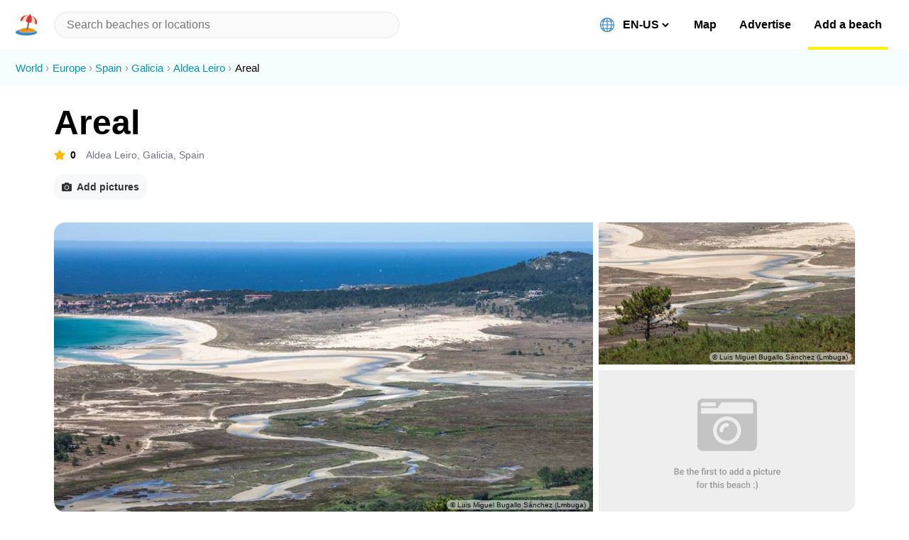

--- FILE ---
content_type: text/html; charset=utf-8
request_url: https://beachnearby.com/en-US/beach/areal-aldea-leiro-galicia
body_size: 25223
content:
<!DOCTYPE html><html lang="en-US"><head><meta charSet="utf-8"/><link rel="shortcut icon" href="/favicon.ico" type="image/x-icon" class="jsx-1973240800"/><meta name="viewport" content="width=device-width, initial-scale=1, shrink-to-fit=no" class="jsx-1973240800"/><meta http-equiv="Content-Language" content="en-us" class="jsx-1973240800"/><meta http-equiv="X-UA-Compatible" content="IE=edge,chrome=1" class="jsx-1973240800"/><meta http-equiv="cleartype" content="on" class="jsx-1973240800"/><meta name="apple-mobile-web-app-capable" content="yes" class="jsx-1973240800"/><meta name="twitter:card" content="summary_large_image" class="jsx-1973240800"/><meta name="twitter:site" content="@beachnearby" class="jsx-1973240800"/><meta name="twitter:creator" content="@gvrizzo" class="jsx-1973240800"/><meta property="og:site_name" content="Beach Nearby" class="jsx-1973240800"/><meta property="og:type" content="website" class="jsx-1973240800"/><link rel="alternate" hrefLang="en-US" href="https://beachnearby.com/en-US/beach/areal-aldea-leiro-galicia" class="jsx-1973240800"/><link rel="alternate" hrefLang="pt-BR" href="https://beachnearby.com/pt-BR/beach/areal-aldea-leiro-galicia" class="jsx-1973240800"/><link rel="alternate" hrefLang="pt" href="https://beachnearby.com/pt/beach/areal-aldea-leiro-galicia" class="jsx-1973240800"/><link rel="alternate" hrefLang="zh-TW" href="https://beachnearby.com/zh-TW/beach/areal-aldea-leiro-galicia" class="jsx-1973240800"/><link rel="alternate" hrefLang="zh-CN" href="https://beachnearby.com/zh-CN/beach/areal-aldea-leiro-galicia" class="jsx-1973240800"/><link rel="alternate" hrefLang="es-ES" href="https://beachnearby.com/es-ES/beach/areal-aldea-leiro-galicia" class="jsx-1973240800"/><link rel="alternate" hrefLang="es" href="https://beachnearby.com/es/beach/areal-aldea-leiro-galicia" class="jsx-1973240800"/><link rel="alternate" hrefLang="fr" href="https://beachnearby.com/fr/beach/areal-aldea-leiro-galicia" class="jsx-1973240800"/><link rel="alternate" hrefLang="nl" href="https://beachnearby.com/nl/beach/areal-aldea-leiro-galicia" class="jsx-1973240800"/><link rel="alternate" hrefLang="it" href="https://beachnearby.com/it/beach/areal-aldea-leiro-galicia" class="jsx-1973240800"/><link rel="alternate" hrefLang="de" href="https://beachnearby.com/de/beach/areal-aldea-leiro-galicia" class="jsx-1973240800"/><link rel="alternate" hrefLang="jp" href="https://beachnearby.com/jp/beach/areal-aldea-leiro-galicia" class="jsx-1973240800"/><link rel="alternate" hrefLang="ko" href="https://beachnearby.com/ko/beach/areal-aldea-leiro-galicia" class="jsx-1973240800"/><link rel="alternate" hrefLang="x-default" href="https://beachnearby.com/beach/areal-aldea-leiro-galicia" class="jsx-1973240800"/><title class="jsx-3330201511 jsx-3731807262">Areal Beach - 2026 Guide (with Photos) | Best beaches to visit in Aldea Leiro</title><meta name="description" content="Areal is a safe and small pebbly beach in Aldea Leiro.  Enjoy it to the fullest with a complete guide  and discover the most useful tips you need to know before visiting it." class="jsx-3330201511 jsx-3731807262"/><script type="application/ld+json" class="jsx-3330201511 jsx-3731807262">{"@context":"http://schema.org/","@type":"Beach","@id":"https://beachnearby.com/en-US/beach/areal-aldea-leiro-galicia","url":"https://beachnearby.com/en-US/beach/areal-aldea-leiro-galicia","name":"Areal Beach","description":"Areal is a safe and small pebbly beach in Aldea Leiro.  Enjoy it to the fullest with a complete guide  and discover the most useful tips you need to know before visiting it.","photo":{"@type":"ImageObject","url":"https://d2qlyr4z0n3f48.cloudfront.net/[base64]"},"address":{"@type":"PostalAddress","addressLocality":"Aldea Leiro","addressCountry":{"@type":"Country","name":"Spain"}},"amenityFeature":[]}</script><script async="" src="https://pagead2.googlesyndication.com/pagead/js/adsbygoogle.js?client=ca-pub-6099445439299322" crossorigin="anonymous" class="jsx-3330201511 jsx-3731807262"></script><meta property="og:url" content="https://beachnearby.com/en-US/beach/areal-aldea-leiro-galicia" class="jsx-3330201511 jsx-3731807262"/><meta property="og:title" content="Areal Beach - 2026 Guide (with Photos) | Best beaches to visit in Aldea Leiro" class="jsx-3330201511 jsx-3731807262"/><meta property="og:description" content="Areal is a safe and small pebbly beach in Aldea Leiro.  Enjoy it to the fullest with a complete guide  and discover the most useful tips you need to know before visiting it." class="jsx-3330201511 jsx-3731807262"/><meta property="og:image" content="https://d2qlyr4z0n3f48.cloudfront.net/[base64]" class="jsx-3330201511 jsx-3731807262"/><link rel="preload" href="https://d2qlyr4z0n3f48.cloudfront.net/[base64]" as="image" class="jsx-3330201511 jsx-3731807262"/><link href="/slick.min.css" rel="stylesheet" class="jsx-3330201511 jsx-3731807262"/><meta name="next-head-count" content="36"/><link rel="preload" href="/_next/static/css/8d51b840808a9147.css" as="style"/><link rel="stylesheet" href="/_next/static/css/8d51b840808a9147.css" data-n-p=""/><noscript data-n-css=""></noscript><script defer="" nomodule="" src="/_next/static/chunks/polyfills-c67a75d1b6f99dc8.js"></script><script src="/_next/static/chunks/webpack-cb7634a8b6194820.js" defer=""></script><script src="/_next/static/chunks/framework-5f4595e5518b5600.js" defer=""></script><script src="/_next/static/chunks/main-5016db3c16e84a0b.js" defer=""></script><script src="/_next/static/chunks/pages/_app-eed0ab73c17e1124.js" defer=""></script><script src="/_next/static/chunks/cb1608f2-e723bb6152c52af6.js" defer=""></script><script src="/_next/static/chunks/29107295-fbcfe2172188e46f.js" defer=""></script><script src="/_next/static/chunks/a9a7754c-d680239a11c1e33e.js" defer=""></script><script src="/_next/static/chunks/fc56bfa5-3e6db7993d2d54b1.js" defer=""></script><script src="/_next/static/chunks/229-f532f8640b4c655b.js" defer=""></script><script src="/_next/static/chunks/24-58a7f5ddee21f456.js" defer=""></script><script src="/_next/static/chunks/72-f4302f0674f9dfdc.js" defer=""></script><script src="/_next/static/chunks/333-7ad9879230b29c7d.js" defer=""></script><script src="/_next/static/chunks/706-efa6d396af3badea.js" defer=""></script><script src="/_next/static/chunks/125-56c154fab45e2338.js" defer=""></script><script src="/_next/static/chunks/603-e2f478e95f35fc3d.js" defer=""></script><script src="/_next/static/chunks/379-12595e37082e79ae.js" defer=""></script><script src="/_next/static/chunks/pages/beach/%5Bbeach%5D-7e74dac7c6f3e833.js" defer=""></script><script src="/_next/static/Hl4vd6iiaBrMt6XStFX-U/_buildManifest.js" defer=""></script><script src="/_next/static/Hl4vd6iiaBrMt6XStFX-U/_ssgManifest.js" defer=""></script><style id="__jsx-3292293187">header.jsx-3292293187{padding:.9em var(--main-spacement);display:-webkit-box;display:-webkit-flex;display:-ms-flexbox;display:flex;-webkit-align-items:center;-webkit-box-align:center;-ms-flex-align:center;align-items:center;width:100%;background:#fff;position:fixed;border-bottom:1px solid var(--separate-color);z-index:999;top:0;left:0;box-sizing:border-box;}.logoWrapper.jsx-3292293187{display:-webkit-box;display:-webkit-flex;display:-ms-flexbox;display:flex;-webkit-align-items:center;-webkit-box-align:center;-ms-flex-align:center;align-items:center;}.logoWrapper.jsx-3292293187 img{width:30px;height:30px;display:block;margin-right:.5em;cursor:pointer;}.chevronIcon.jsx-3292293187{font-size:0.813em;color:#777;-webkit-transition:200ms;transition:200ms;}.chevronIcon.dropdownOpened.jsx-3292293187{-webkit-transform:rotate(180deg);-ms-transform:rotate(180deg);transform:rotate(180deg);}input.react-autosuggest__input{background-color:var(--separate-color);border:2px solid #f1f1f1;border-radius:50px;box-sizing:border-box;font-size:1em;line-height:1.03;padding:8px 16px;-webkit-transition:200ms;transition:200ms;width:100%;-webkit-appearance:none;}header.jsx-3292293187 input:focus{box-shadow:0 0 0 2px #999,0 3px 8px 0 rgba(0,0,0,.15);outline:0;}span.name{margin-left:.6em;}.highlight{font-weight:bold;}.react-autosuggest__container{position:initial;-webkit-flex:1;-ms-flex:1;flex:1;margin-left:1em;max-width:600px;}.react-autosuggest__suggestions-list{list-style:none;padding-left:0;margin:10px 0;}.react-autosuggest__suggestion{padding:1.3em 1.55em;cursor:pointer;-webkit-transition:200ms;transition:200ms;}.react-autosuggest__suggestion:hover,.react-autosuggest__suggestion--highlighted{background:var(--primary-color);}header.jsx-3292293187 .react-autosuggest__suggestions-container{position:absolute;top:2em;left:0;}.react-autosuggest__suggestions-container{width:100%;max-height:360px;overflow:auto;-webkit-transition:200ms;transition:200ms;z-index:99999;box-sizing:border-box;}.react-autosuggest__suggestions-container--open{display:block;top:4.28em;box-shadow:0 15px 46px -10px rgba(26,26,29,0.3);background:#fff;}.search.jsx-3292293187:focus{border-color:var(--primary-color);}@media (min-width:768px){header.jsx-3292293187{height:70px;box-sizing:border-box;padding-left:var(--half-spacement);padding-right:var(--half-spacement);}.logoWrapper.jsx-3292293187{display:block;}.logo.jsx-3292293187{margin-right:0;}.chevronIcon.jsx-3292293187{display:none;}.react-autosuggest__suggestions-container{margin-left:0;left:auto;width:calc(100% - var(--half-spacement));}.react-autosuggest__suggestions-container--open{top:3.3em;}.react-autosuggest__container{position:relative;width:50%;padding-left:.5em;-webkit-flex:.7;-ms-flex:.7;flex:.7;}}@media (min-width:1024px){.react-autosuggest__container{width:100%;padding-right:0;padding-left:0;}.react-autosuggest__suggestions-container{width:100%;}}</style><style id="__jsx-3722921614">li.jsx-3722921614{display:inline;margin-right:.3em;}li.jsx-3722921614:not(:last-child){color:#0493ad;}li.jsx-3722921614:not(:last-child):after{content:'›';margin-left:.3em;color:#999;}li.jsx-3722921614 a.jsx-3722921614:hover{background:#05afce;color:#fff;}</style><style id="__jsx-601946942">ol.jsx-601946942{list-style:none;padding:1em var(--half-spacement);line-height:1.5;font-size:.92em;background:#f5fdff;margin-top:0;}</style><style id="__jsx-302773959">button.jsx-302773959{background-color:var(--primary-color);border-radius:12px;color:#000;cursor:pointer;font-weight:bold;padding:10px 11px;text-align:center;-webkit-transition:200ms;transition:200ms;width:100%;box-sizing:border-box;}button.jsx-302773959:not(:disabled):hover,button.jsx-302773959:not(:disabled):focus{outline:0;background:#f4e603;box-shadow:0 0 0 2px rgba(0,0,0,.2),0 3px 8px 0 rgba(0,0,0,.15);}button.jsx-302773959:disabled{-webkit-filter:saturate(0.2) opacity(0.5);filter:saturate(0.2) opacity(0.5);cursor:not-allowed;}</style><style id="__jsx-4033003878">.small-alert.jsx-4033003878{margin-bottom:1rem;margin-top:1rem;padding:.75rem 1.25rem;border-radius:20px;background-color:#FFF3CD;background-color:#FFFAE9;color:#856404;line-height:1.5;}.small-alert.jsx-4033003878>button{width:auto;margin-top:1em;display:inline-block;}</style><style id="__jsx-1941443049">.wrapper.jsx-1941443049{margin:var(--half-spacement) var(--main-spacement) 0;}ul.jsx-1941443049{padding-left:0;list-style:none;}ul.jsx-1941443049 li.jsx-1941443049{margin:1.2em auto;}li.jsx-1941443049 button.jsx-1941443049{vertical-align:top;}li.jsx-1941443049 div{display:inline;}li.jsx-1941443049 button.jsx-1941443049 span.jsx-1941443049:after{content:"(tap to edit)";color:#999;font-weight:normal;font-size:.9em;margin-left:.6em;}.edit.jsx-1941443049{font-size:.7em;color:#afafaf;margin-left:.5em;cursor:pointer;position:absolute;margin-top:5px;}.edit.jsx-1941443049:hover{color:#888;}@media (min-width:1024px){li.jsx-1941443049 button.jsx-1941443049 span.jsx-1941443049:after{content:"(click to edit)";}.wrapper.jsx-1941443049{margin-left:0;}}@media (min-width:1280px){.wrapper.jsx-1941443049{margin-top:0;margin-left:var(--main-spacement);}}@media (min-width:1900px){ul.jsx-1941443049{padding-left:0;}}</style><style id="__jsx-3398551395">.bestTimeToVisit.jsx-3398551395{margin:2em 0 4em;}.tableWrapper.jsx-3398551395{max-width:100vw;overflow-x:auto;}.bestTimeToVisit.jsx-3398551395 th.jsx-3398551395{width:250px;height:50px;white-space:nowrap;}.bestTimeToVisit.jsx-3398551395 td.jsx-3398551395:first-child{font-weight:700;}small.jsx-3398551395{font-size:.3em;}h3.jsx-3398551395{margin-bottom:1.5em;line-height:1em;font-size:1.375em;}h4.jsx-3398551395 img:not(:first-child){margin:0 5px;}.radioGroup.jsx-3398551395{border:1px solid rgb(209,213,219);border-radius:.5rem;box-shadow:0 1px 2px 0 rgba(0,0,0,0.05);display:-webkit-box;display:-webkit-flex;display:-ms-flexbox;display:flex;overflow:hidden;padding:.15em .05em;}.radioGroup.jsx-3398551395 input[type="radio"].jsx-3398551395{-webkit-appearance:none;-moz-appearance:none;appearance:none;display:none;}.radioGroup.jsx-3398551395 label.jsx-3398551395{-webkit-flex:1;-ms-flex:1;flex:1;margin:0 .1em;border-radius:.35rem;}.radioGroup.jsx-3398551395 label.checked.jsx-3398551395{background:var(--hr-color);}.radioGroup.jsx-3398551395 label.jsx-3398551395:not(.checked):hover{background:#f7f7f7;}.currentMonth.jsx-3398551395{border:3px dashed rgb(0,0,0,.33);}@media (min-width:768px){.bestTimeToVisit.jsx-3398551395{margin:0 0 4em;}}</style><style id="__jsx-1978965027">.social-buttons.jsx-1978965027{margin-top:3em;}.social-buttons.jsx-1978965027 a.jsx-1978965027:hover{background:none;}.social-buttons.jsx-1978965027 button{display:inline-block;width:auto;margin-right:1em;margin-bottom:1em;font-size:.75em;opacity:.9;-webkit-transition:200ms;transition:200ms;}.social-buttons.jsx-1978965027 button:hover{opacity:1;}</style><style id="__jsx-2398729903">li.jsx-2398729903{list-style:none;box-sizing:border-box;border-top:1px solid var(--separate-color);-webkit-transition:200ms;transition:200ms;}li.jsx-2398729903:last-child{border-bottom:1px solid var(--separate-color);}li.jsx-2398729903:hover{background:#f1f1f1;}button.jsx-2398729903{display:-webkit-box;display:-webkit-flex;display:-ms-flexbox;display:flex;padding:1.313em var(--main-spacement);margin:0;-webkit-align-items:center;-webkit-box-align:center;-ms-flex-align:center;align-items:center;cursor:pointer;width:100%;}button.jsx-2398729903:hover .percentage-wrapper.jsx-2398729903{background:#fff;}.title.jsx-2398729903{z-index:2;-webkit-flex:1;-ms-flex:1;flex:1;}.percentage-wrapper.jsx-2398729903{position:relative;width:50px;height:10px;background:#f1f1f1;border-radius:6px;overflow:hidden;font-size:0.8125em;-webkit-transition:200ms;transition:200ms;}.hover-great.jsx-2398729903:hover,.hover-good.jsx-2398729903:hover{box-shadow:0 0 0 2px #098254,0 3px 8px 0 rgba(0,0,0,.15);}.hover-okay.jsx-2398729903:hover{box-shadow:0 0 0 2px #bb8703,0 3px 8px 0 rgba(0,0,0,.15);}.hover-bad.jsx-2398729903:hover{box-shadow:0 0 0 2px #b40421,0 3px 8px 0 rgba(0,0,0,.15);}.hover-unknown.jsx-2398729903:hover{box-shadow:0 0 0 2px #767676,0 3px 8px 0 rgba(0,0,0,.15);}.percentage.jsx-2398729903{background-color:#E1E8ED;position:absolute;height:100%;color:#fff;display:-webkit-box;display:-webkit-flex;display:-ms-flexbox;display:flex;-webkit-align-items:center;-webkit-box-align:center;-ms-flex-align:center;align-items:center;-webkit-box-pack:center;-webkit-justify-content:center;-ms-flex-pack:center;justify-content:center;min-width:4px;-webkit-transition:200ms;transition:200ms;}.percentageLabel.jsx-2398729903{margin-right:10px;}.percentageAndLabel.jsx-2398729903{display:-webkit-box;display:-webkit-flex;display:-ms-flexbox;display:flex;-webkit-align-items:center;-webkit-box-align:center;-ms-flex-align:center;align-items:center;}@media (min-width:340px){.percentage-wrapper.jsx-2398729903{width:90px;}}@media (min-width:768px){.percentage-wrapper.jsx-2398729903{width:100px;}li.jsx-2398729903:hover,button.jsx-2398729903:hover{border-radius:12px;}}@media (min-width:1024px){.percentage-wrapper.jsx-2398729903{width:110px;}}</style><style id="__jsx-1996143433">li.jsx-1996143433{list-style:none;box-sizing:border-box;border-top:1px solid var(--separate-color);-webkit-transition:200ms;transition:200ms;}li.jsx-1996143433:last-child{border-bottom:1px solid var(--separate-color);}li.jsx-1996143433:hover{background:#f1f1f1;}li.jsx-1996143433:hover .answerUnknown.jsx-1996143433{background:#fff;}button.jsx-1996143433{display:-webkit-box;display:-webkit-flex;display:-ms-flexbox;display:flex;padding:1em var(--main-spacement);margin:0;-webkit-align-items:center;-webkit-box-align:center;-ms-flex-align:center;align-items:center;cursor:pointer;width:100%;}.title.jsx-1996143433{-webkit-flex:1;-ms-flex:1;flex:1;}.answer.jsx-1996143433,.answerNegative.jsx-1996143433,.answerUnknown.jsx-1996143433,.answerKinda.jsx-1996143433{border-radius:100px;color:#fff;display:block;font-size:0.8125em;padding:0px 9px;text-align:center;width:50px;height:30px;line-height:30px;-webkit-transition:200ms;transition:200ms;}.answer.jsx-1996143433{background-color:var(--positive-color);}.answer.jsx-1996143433:hover{box-shadow:0 0 0 2px #098254,0 3px 8px 0 rgba(0,0,0,.15);}.answerKinda.jsx-1996143433{background-color:var(--neutral-color);}.answerKinda.jsx-1996143433:hover{box-shadow:0 0 0 2px #bb8703,0 3px 8px 0 rgba(0,0,0,.15);}.answerNegative.jsx-1996143433{background-color:var(--negative-color);}.answerNegative.jsx-1996143433:hover{box-shadow:0 0 0 2px #b40421,0 3px 8px 0 rgba(0,0,0,.15);}.answerUnknown.jsx-1996143433{background-color:var(--empty-color);color:#333;}.answerUnknown.jsx-1996143433:hover{box-shadow:0 0 0 2px #9d9d9d,0 3px 8px 0 rgba(0,0,0,.15);}@media (min-width:768px){li.jsx-1996143433:hover{border-radius:12px;}}</style><style id="__jsx-4192729513">button.jsx-1566912213{display:-webkit-box;display:-webkit-flex;display:-ms-flexbox;display:flex;width:100%;padding:.62em 1em;margin:.8em 0;-webkit-align-items:center;-webkit-box-align:center;-ms-flex-align:center;align-items:center;background:var(--separate-color);border-radius:12px;-webkit-transition:200ms;transition:200ms;position:relative;overflow:hidden;cursor:pointer;border:0;box-sizing:border-box;}button.jsx-1566912213:hover{background:#f1f1f1;box-shadow:0 0 0 2px #3bb6cd,0 3px 8px 0 rgba(0,0,0,.15);}button.jsx-1566912213:hover .percentage.jsx-1566912213:not(.selected){background-color:#cfe1ed;}.title.jsx-1566912213{z-index:2;position:relative;}.percentage.jsx-1566912213{background-color:#E1E8ED;position:absolute;height:calc(32px + 0.7em);margin-left:-1em;-webkit-transition:200ms;transition:200ms;}.percentage.selected.jsx-1566912213{background:var(--secondary-color);}</style><style id="__jsx-1477741941">.fa-check-circle{margin-left:.5em;}</style><style id="__jsx-3265407423">button.jsx-3265407423{margin-top:.7em;font-size:.9em;color:#999;cursor:pointer;}button.jsx-3265407423:hover{-webkit-text-decoration:underline;text-decoration:underline;}</style><style id="__jsx-3731807262">ul{padding-left:0;}h1.jsx-3731807262{font-size:1.625em;}.adsbygoogle{display:block;margin:2em 0;}.preLine.jsx-3731807262{white-space:pre-line;line-height:1.5;}.preLine.jsx-3731807262 a{font-weight:600;-webkit-text-decoration:underline 3px var(--primary-color);text-decoration:underline 3px var(--primary-color);}.collapsed.jsx-3731807262{-webkit-line-clamp:15;-webkit-box-orient:vertical;overflow:hidden;text-overflow:ellipsis;display:-webkit-box;}h3.jsx-3731807262{font-size:1.375em;}.rateH3.jsx-3731807262:after{content:"(tap to rate)";}.editH3.jsx-3731807262:after{content:"(tap to edit)";}h3.withClickToVote.jsx-3731807262:after{content:"(tap to vote)";}.rateH3.jsx-3731807262:after,.editH3.jsx-3731807262:after,h3.withClickToVote.jsx-3731807262:after{color:#999;font-weight:normal;font-size:.7em;margin-left:.6em;}button.showMoreButton.jsx-3731807262{color:#717171;-webkit-text-decoration:underline;text-decoration:underline;margin-top:1em;}button.showMoreButton.jsx-3731807262 svg{margin-left:.4em;font-size:.9em;}.voteH3.jsx-3731807262+div > div{padding-left:calc(var(--main-spacement) - .62em);padding-right:var(--main-spacement);}.map.jsx-3731807262{border:0;box-sizing:border-box;}.blog-text.jsx-3731807262 img.beachImgInline{width:100%;height:auto;border-radius:20px;margin:2em 0;}.blog-text.jsx-3731807262 h3,.partners.jsx-3731807262{border-top:1px solid var(--separate-color);padding-top:1em;margin-top:1em;}.blog-text.jsx-3731807262 h3.jsx-3731807262:first-child{margin-top:0;padding-top:0;border-top:0;}.location.jsx-3731807262{color:var(--grey-text);margin:0;}.locationAndStarsWrapper.jsx-3731807262{display:-webkit-box;display:-webkit-flex;display:-ms-flexbox;display:flex;-webkit-align-items:center;-webkit-box-align:center;-ms-flex-align:center;align-items:center;margin:10px 0;font-size:14px;}.starsScore.jsx-3731807262{font-weight:bold;margin-right:1em;}.starsScore.jsx-3731807262 svg,i{color:var(--neutral-color);margin-right:.5em;}.picsGrid.jsx-3731807262{display:none;}section.jsx-3731807262,.blog-grid.jsx-3731807262,.beachMainInfo.jsx-3731807262{margin-bottom:.5em;padding:24px 0 calc(24px + .5em);border-bottom:1px solid var(--hr-color);margin-left:var(--main-spacement);margin-right:var(--main-spacement);max-width:1128px;}section.beachGeneratedDescription.jsx-3731807262{padding-top:18px;}.beachMainInfo.jsx-3731807262{width:calc(100% - var(--main-spacement) * 2);padding-bottom:24px;}.beachMainInfo.jsx-3731807262>button{margin-top:9px;width:auto;display:inline-block;font-size:14px;margin-right:.5em;}section.jsx-3731807262>p.jsx-3731807262,section.jsx-3731807262>h1.jsx-3731807262{margin:0;}section.jsx-3731807262>p.alsoKnownAs.jsx-3731807262{margin:0.5em 0 1.5em;}.hero.jsx-3731807262{display:-webkit-box;display:-webkit-flex;display:-ms-flexbox;display:flex;-webkit-flex-direction:column;-ms-flex-direction:column;flex-direction:column;}.sliderWrapper.jsx-3731807262{max-width:100%;background:#eee;width:100%;height:67vw;}.withSideTitle.ignoreMobile.jsx-3731807262 h3.jsx-3731807262{display:none;}.breadcrumb-wrapper{margin-bottom:0;}.beachDetailsBigScreens.jsx-3731807262{display:none;}.showOnlyOn1280Screens.jsx-3731807262{display:none;}.sliderWrapper.empty.jsx-3731807262{background:#eee url(https://d2qlyr4z0n3f48.cloudfront.net/eyJidWNrZXQiOiJiZWFjaC1waWNzIiwia2V5Ijoibm8taW1hZ2UtYXZhaWxhYmxlLmpwZyIsImVkaXRzIjp7InJlc2l6ZSI6eyJ3aWR0aCI6NzAwfSwianBlZyI6eyJxdWFsaXR5Ijo3MH19fQ==) no-repeat center center;-webkit-background-size:cover;-moz-background-size:cover;-o-background-size:cover;background-size:cover;}.mapAndDirectionsWrapper.jsx-3731807262 button{font-size:.75em;display:inline-block;}.mapAndDirectionsWrapper.jsx-3731807262 button,.blog-map.jsx-3731807262 button{margin-top:1.5em;}.sliderImgAuthor.jsx-3731807262:after{content:'© ' attr(data-author);position:absolute;bottom:.5em;right:.5em;padding:.1em .5em;color:#000;background:rgba(255,255,255,.6);font-size:.6em;border-radius:12px;opacity:.85;overflow:hidden;text-overflow:ellipsis;max-width:90%;white-space:nowrap;}.suggestedImgs.jsx-3731807262 button{margin-top:1em;}.mapAndDirectionsWrapper.jsx-3731807262{padding:0 var(--main-spacement);}.mapAndDirectionsWrapper.jsx-3731807262 iframe.jsx-3731807262,.blog-map.jsx-3731807262 iframe.jsx-3731807262{border-radius:20px;overflow:hidden;}.blog-grid.jsx-3731807262{margin:0 auto;padding-top:0;}.blog-grid.jsx-3731807262,.blog-text.jsx-3731807262,.infoWrapper.jsx-3731807262{box-sizing:border-box;}.infoWrapper.jsx-3731807262{text-align:left;}.infoWrapper.jsx-3731807262,.beachList{content-visibility:auto;}.blog-text.jsx-3731807262{font-size:1.1em;line-height:1.5;margin-top:2em;padding:0 var(--main-spacement);}.blog-map.jsx-3731807262{margin:1em 0 3em;}.blog-map.jsx-3731807262 iframe.jsx-3731807262{margin-top:1em;}.sharePrompt.jsx-3731807262{margin:2em 0;}.sharePrompt.jsx-3731807262 p.jsx-3731807262{margin-bottom:0;}.sharePrompt.jsx-3731807262>div{margin-top:1em;}.infoWrapper.jsx-3731807262>div.jsx-3731807262 h3.jsx-3731807262,h3.withMargin.jsx-3731807262{margin-left:var(--main-spacement);margin-top:3.25em;margin-bottom:1.2em;}.suggestedImgs.jsx-3731807262{padding:24px 0 calc(24px + .5em);border-bottom:1px solid var(--hr-color);border-top:1px solid var(--hr-color);margin-left:var(--main-spacement);margin-right:var(--main-spacement);margin-top:1em;}.partners.jsx-3731807262 .type.jsx-3731807262,.partners.jsx-3731807262 .title.jsx-3731807262{font-weight:600;}.partners.jsx-3731807262 .beachWrapper{max-width:330px;}.partners.jsx-3731807262 .sliderWrapper{border:0 !important;}.partners.jsx-3731807262 .slick-slider .slick-track > div > div{position:relative;height:190px;display:-webkit-box;display:-webkit-flex;display:-ms-flexbox;display:flex;-webkit-align-items:center;-webkit-box-align:center;-ms-flex-align:center;align-items:center;}.partners.jsx-3731807262 .slick-slider{border-radius:12px;-webkit-border-radius:12px;-moz-border-radius:12px;overflow:hidden;max-height:190px;}.beachList > div{padding-bottom:0 !important;}@media (min-width:768px){.beachList > div{margin:0 !important;}.sliderWrapper.jsx-3731807262{display:none;}section.jsx-3731807262,.beachMainInfo.jsx-3731807262{border:none;padding:24px 0 0;}.suggestedImgs.jsx-3731807262{padding:.6em var(--main-spacement) 1.6em !important;margin-left:0;margin-right:0;}.picsGrid.jsx-3731807262{display:grid;grid-template-columns:2.1fr 1fr;grid-template-rows:repeat(2,200px);grid-auto-flow:column;grid-auto-columns:1fr;grid-gap:.5em;width:100%;max-width:1128px;}.picsGrid.jsx-3731807262 img{min-width:100%;min-height:100%;width:100%;object-fit:cover;}.picsGrid.jsx-3731807262 .placeholder{background:#eee;overflow:hidden;display:-webkit-box;display:-webkit-flex;display:-ms-flexbox;display:flex;-webkit-align-items:center;-webkit-box-align:center;-ms-flex-align:center;align-items:center;cursor:pointer;position:relative;}.picsGrid.jsx-3731807262 .placeholder[data-author]:not([data-author=""]):after{content:'© ' attr(data-author);position:absolute;bottom:.5em;right:.5em;padding:.1em .5em;color:#000;background:rgba(255,255,255,.6);font-size:.6em;border-radius:12px;opacity:.85;overflow:hidden;text-overflow:ellipsis;max-width:90%;white-space:nowrap;}.picsGrid.jsx-3731807262 .placeholder.empty{background:#eee url(https://d2qlyr4z0n3f48.cloudfront.net/eyJidWNrZXQiOiJiZWFjaC1waWNzIiwia2V5Ijoibm8taW1hZ2UtYXZhaWxhYmxlLmpwZyIsImVkaXRzIjp7InJlc2l6ZSI6eyJ3aWR0aCI6NzAwfSwianBlZyI6eyJxdWFsaXR5Ijo3MH19fQ==) no-repeat center center;-webkit-background-size:cover;-moz-background-size:cover;-o-background-size:cover;background-size:cover;}.picsGrid.jsx-3731807262 > *{cursor:pointer;-webkit-transition:all 200ms;transition:all 200ms;}.picsGrid.jsx-3731807262 > :first-child{grid-row:span 2;border-top-left-radius:1em;border-bottom-left-radius:1em;}.picsGrid.jsx-3731807262 :nth-last-child(2){border-top-right-radius:1em;}.picsGrid.jsx-3731807262 > :last-child{border-bottom-right-radius:1em;}.picsGrid.jsx-3731807262 > *:hover{-webkit-filter:brightness(.85);filter:brightness(.85);}.blog-grid.jsx-3731807262{display:-webkit-box;display:-webkit-flex;display:-ms-flexbox;display:flex;}.blog-text.jsx-3731807262{padding:0 var(--main-spacement);-webkit-flex:0 0 65%;-ms-flex:0 0 65%;flex:0 0 65%;max-width:65%;padding-right:7%;}.infoWrapper.jsx-3731807262{-webkit-flex:0 0 35%;-ms-flex:0 0 35%;flex:0 0 35%;max-width:35%;}.infoWrapper.jsx-3731807262>div.jsx-3731807262,.infoWrapper.jsx-3731807262 .mapAndDirectionsWrapper.jsx-3731807262{border:1px solid #eee;margin-top:2em;margin-bottom:1.2em;border-radius:20px;}.infoWrapper.jsx-3731807262>div.jsx-3731807262 h3.jsx-3731807262{margin-top:1em;margin-bottom:1em;}.blog-text.jsx-3731807262 h3,.partners.jsx-3731807262{padding-top:1.5em;margin-top:1.5em;}.blog-map.jsx-3731807262 iframe.jsx-3731807262{margin-top:2em;}.blog-grid.jsx-3731807262{margin-top:2em;border:0;}.partners.jsx-3731807262 .slick-slider .slick-track > div > div{height:calc(230px - 6px);}.partners.jsx-3731807262 .slick-slider{max-height:calc(230px - 6px);}.partners.jsx-3731807262 .beachWrapper{max-width:315px;}.partners.jsx-3731807262>div.jsx-3731807262{display:-webkit-box;display:-webkit-flex;display:-ms-flexbox;display:flex;-webkit-box-pack:justify;-webkit-justify-content:space-between;-ms-flex-pack:justify;justify-content:space-between;-webkit-flex-wrap:wrap;-ms-flex-wrap:wrap;flex-wrap:wrap;}.partners.jsx-3731807262 .beachWrapper:first-child{margin-right:1em;}}@media (min-width:1024px){.beachList .beachWrapper{-webkit-flex:0 1 calc(50% - 1.5em) !important;-ms-flex:0 1 calc(50% - 1.5em) !important;flex:0 1 calc(50% - 1.5em) !important;}.pollH3.jsx-3731807262:after,.rateH3.jsx-3731807262:after,.editH3.jsx-3731807262:after,.generalH3.jsx-3731807262:after{content:'';}h3.withClickToVote.jsx-3731807262:after{content:"(click to vote)";}.infoWrapper.jsx-3731807262>div.jsx-3731807262,.infoWrapper.jsx-3731807262 .mapAndDirectionsWrapper.jsx-3731807262{padding:0 1em 1em;}.suggestedImgs.jsx-3731807262{padding:.6em calc(var(--main-spacement) * 2) 1.6em !important;}}@media (min-width:1280px){.mapAndDirectionsWrapper.jsx-3731807262{-webkit-order:1;-ms-flex-order:1;order:1;}.hero.jsx-3731807262{max-width:none;min-height:0;-webkit-align-items:center;-webkit-box-align:center;-ms-flex-align:center;align-items:center;margin-right:0;}h1.jsx-3731807262{font-size:3em;margin-top:0;margin-bottom:0;}.showOnlyOn1280Screens.jsx-3731807262{display:block;margin-left:var(--main-spacement);margin-right:var(--main-spacement);}.blog-text.jsx-3731807262{padding-left:0;}}</style><style id="__jsx-3330201511">.hero .slick-slider{max-height:67vw;}.hero .slick-slider .slick-track>div>div{position:relative;height:67vw;display:-webkit-box;display:-webkit-flex;display:-ms-flexbox;display:flex;-webkit-align-items:center;-webkit-box-align:center;-ms-flex-align:center;align-items:center;}.slick-next{right:15px;}.slick-prev{left:15px;z-index:2;}.slick-dots{bottom:15px;}.slick-dots li button:before,.slick-dots li.slick-active button:before{color:#fff;}.slick-dots li button:before{opacity:.4;}.slick-slider{overflow:hidden;}.slick-dots li button:before{font-size:8.5px;}.slick-dots li{margin:0 2px;}.slick-arrow{display:none !important;}.slick-slider:hover .slick-arrow{display:block !important;}.slick-slide img{width:100%;display:inline-block;}</style><style id="__jsx-3691252077">.wrapper.jsx-3691252077{font-size:.7em;opacity:.6;text-align:center;margin-top:7rem;}.wrapper.jsx-3691252077 a.jsx-3691252077{margin-left:4px;}</style><style id="__jsx-2906898572">div.jsx-1973240800{background-color:#fff;box-sizing:inherit;display:block;height:auto;opacity:1;padding:1.5em 0 4em;padding-top:0;}div[data-withoutFooter="true"].jsx-1973240800{padding-bottom:0;}div.jsx-1973240800>:nth-child(2){margin-top:70px;}</style><style id="__jsx-3793619877">html,body{-webkit-tap-highlight-color:transparent;}body{font-family:-apple-system,BlinkMacSystemFont,'Inter UI','Roboto',sans-serif;max-width:1980px;margin:0 auto;background:#fff;-webkit-font-smoothing:antialiased;-moz-osx-font-smoothing:grayscale;}.emoji{width:20px;height:20px;margin-right:8px;vertical-align:bottom;}button{border:none;margin:0;padding:0;width:auto;overflow:visible;box-sizing:inherit;text-align:left;background:transparent;color:inherit;font:inherit;line-height:normal;-webkit-font-smoothing:inherit;-moz-osx-font-smoothing:inherit;-webkit-appearance:none;}::-moz-selection,::selection{background-color:var(--primary-color);}a{-webkit-text-decoration:none;text-decoration:none;color:inherit;-webkit-transition:300ms;transition:300ms;}a:hover .beachName,a:hover:not(.ignore),a:hover .styled{color:#000;background:var(--primary-color);border-radius:4px;}:root{--main-spacement:6.41%;--half-spacement:3.41%;--primary-color:#fff000;--secondary-color:#4FE0FB;--positive-color:#0cac6f;--neutral-color:#ffb803;--negative-color:#ef0028;--negative-color-bland:#ff4757;--empty-color:#fafafa;--separate-color:#fafafa;--hr-color:rgb(221,221,221);--grey-text:rgb(113,113,133);}@media (min-width:1024px){:root{--main-spacement:3.41%;--half-spacement:1.705%;}}#nprogress{pointer-events:none;}#nprogress .bar{background:var(--secondary-color);position:fixed;z-index:1031;top:0;left:0;width:100%;height:6px;}#nprogress .peg{display:block;position:absolute;right:0;width:100px;height:100%;box-shadow:0 0 10px var(--secondary-color),0 0 5px var(--secondary-color);opacity:1;-webkit-transform:rotate(3deg) translate(0,-4px);-ms-transform:rotate(3deg) translate(0,-4px);-webkit-transform:rotate(3deg) translate(0,-4px);-ms-transform:rotate(3deg) translate(0,-4px);transform:rotate(3deg) translate(0,-4px);}#nprogress .spinner{display:block;position:fixed;z-index:1031;top:15px;right:15px;}#nprogress .spinner-icon{width:18px;height:18px;box-sizing:border-box;border:2px solid transparent;border-top-color:var(--secondary-color);border-left-color:var(--secondary-color);border-radius:50%;-webkit-animation:nprogress-spinner 400ms linear infinite;-webkit-animation:nprogress-spinner 400ms linear infinite;animation:nprogress-spinner 400ms linear infinite;}.nprogress-custom-parent{overflow:hidden;position:relative;}.nprogress-custom-parent #nprogress .bar,.nprogress-custom-parent #nprogress .spinner{position:absolute;}@-webkit-keyframes nprogress-spinner{0%{-webkit-transform:rotate(0deg);}100%{-webkit-transform:rotate(360deg);}}@-webkit-keyframes nprogress-spinner{0%{-webkit-transform:rotate(0deg);-ms-transform:rotate(0deg);transform:rotate(0deg);}100%{-webkit-transform:rotate(360deg);-ms-transform:rotate(360deg);transform:rotate(360deg);}}@keyframes nprogress-spinner{0%{-webkit-transform:rotate(0deg);-ms-transform:rotate(0deg);transform:rotate(0deg);}100%{-webkit-transform:rotate(360deg);-ms-transform:rotate(360deg);transform:rotate(360deg);}}.slick-next{right:15px !important;}.slick-prev{left:15px !important;z-index:2 !important;}.slick-dots{bottom:7px !important;}.slick-dots li button:before,.slick-dots li.slick-active button:before{color:#fff !important;}.slick-dots li button:before{opacity:.4 !important;}.slick-dots li button:hover:before{opacity:.8 !important;}.slick-dots li.slick-active button:before{opacity:1 !important;}.slick-slider{overflow:hidden !important;}.slick-dots li button:before{font-size:8.5px !important;}.slick-dots li{width:13px !important;margin:0 !important;}.slick-arrow{display:none !important;}.slick-slider:hover .slick-arrow{display:block !important;}</style></head><body><div id="__next" data-reactroot=""><div id="appElement" class="jsx-1973240800"><header class="jsx-3292293187"><div role="button" tabindex="0" class="jsx-3292293187 logoWrapper"><div>🏖</div><span class="jsx-3292293187 chevronIcon"><svg aria-hidden="true" focusable="false" data-prefix="fas" data-icon="chevron-down" class="svg-inline--fa fa-chevron-down fa-w-14 " role="img" xmlns="http://www.w3.org/2000/svg" viewBox="0 0 448 512"><path fill="currentColor" d="M207.029 381.476L12.686 187.132c-9.373-9.373-9.373-24.569 0-33.941l22.667-22.667c9.357-9.357 24.522-9.375 33.901-.04L224 284.505l154.745-154.021c9.379-9.335 24.544-9.317 33.901.04l22.667 22.667c9.373 9.373 9.373 24.569 0 33.941L240.971 381.476c-9.373 9.372-24.569 9.372-33.942 0z"></path></svg></span></div></header><ol itemscope="" itemType="http://schema.org/BreadcrumbList" class="jsx-601946942 breadcrumb-wrapper"><li itemProp="itemListElement" itemscope="" itemType="http://schema.org/ListItem" class="jsx-3722921614"><a itemProp="item" class="jsx-3722921614" href="/"><span itemProp="name" class="jsx-3722921614">World</span></a><meta itemProp="position" content="0" class="jsx-3722921614"/></li><li itemProp="itemListElement" itemscope="" itemType="http://schema.org/ListItem" class="jsx-3722921614"><a itemProp="item" class="jsx-3722921614" href="/discover/europe"><span itemProp="name" class="jsx-3722921614">Europe</span></a><meta itemProp="position" content="1" class="jsx-3722921614"/></li><li itemProp="itemListElement" itemscope="" itemType="http://schema.org/ListItem" class="jsx-3722921614"><a itemProp="item" class="jsx-3722921614" href="/discover/spain"><span itemProp="name" class="jsx-3722921614">Spain</span></a><meta itemProp="position" content="2" class="jsx-3722921614"/></li><li itemProp="itemListElement" itemscope="" itemType="http://schema.org/ListItem" class="jsx-3722921614"><a itemProp="item" class="jsx-3722921614" href="/discover/galicia"><span itemProp="name" class="jsx-3722921614">Galicia</span></a><meta itemProp="position" content="3" class="jsx-3722921614"/></li><li itemProp="itemListElement" itemscope="" itemType="http://schema.org/ListItem" class="jsx-3722921614"><a itemProp="item" class="jsx-3722921614" href="/discover/aldea-leiro"><span itemProp="name" class="jsx-3722921614">Aldea Leiro</span></a><meta itemProp="position" content="4" class="jsx-3722921614"/></li><li itemProp="itemListElement" itemscope="" itemType="http://schema.org/ListItem" class="jsx-3722921614"><a itemProp="item" class="jsx-3722921614" href="/beach/areal-aldea-leiro-galicia"><span itemProp="name" class="jsx-3722921614">Areal</span></a><meta itemProp="position" content="5" class="jsx-3722921614"/></li></ol><div class="jsx-3330201511 jsx-3731807262 hero"><div class="jsx-3330201511 jsx-3731807262 sliderWrapper "><div class="slick-slider slick-initialized" dir="ltr"><button type="button" data-role="none" class="slick-arrow slick-prev slick-disabled" style="display:block"> <!-- -->Previous</button><div class="slick-list"><div class="slick-track" style="width:200%;left:0%"><div data-index="0" class="slick-slide slick-active slick-current" tabindex="-1" aria-hidden="false" style="outline:none;width:50%"><div><span data-author="Luis Miguel Bugallo Sánchez (Lmbuga)" class="jsx-3330201511 jsx-3731807262 sliderImgAuthor"></span><img src="https://d2qlyr4z0n3f48.cloudfront.net/[base64]" alt="areal-aldea-leiro-galicia beach" class="beachImg"/></div></div><div data-index="1" class="slick-slide" tabindex="-1" aria-hidden="true" style="outline:none;width:50%"><div><span data-author="Luis Miguel Bugallo Sánchez (Lmbuga)" class="jsx-3330201511 jsx-3731807262 sliderImgAuthor"></span><img src="https://d2qlyr4z0n3f48.cloudfront.net/[base64]" alt="areal-aldea-leiro-galicia beach" class="beachImg"/></div></div></div></div><button type="button" data-role="none" class="slick-arrow slick-next" style="display:block"> <!-- -->Next</button><ul style="display:block" class="slick-dots"><li class="slick-active"><button>1</button></li><li class=""><button>2</button></li></ul></div></div><section class="jsx-3330201511 jsx-3731807262 beachMainInfo"><h1 class="jsx-3330201511 jsx-3731807262">Areal</h1><div class="jsx-3330201511 jsx-3731807262 locationAndStarsWrapper"><div class="jsx-3330201511 jsx-3731807262 starsScore"><svg aria-hidden="true" focusable="false" data-prefix="fas" data-icon="star" class="svg-inline--fa fa-star fa-w-18 " role="img" xmlns="http://www.w3.org/2000/svg" viewBox="0 0 576 512"><path fill="currentColor" d="M259.3 17.8L194 150.2 47.9 171.5c-26.2 3.8-36.7 36.1-17.7 54.6l105.7 103-25 145.5c-4.5 26.3 23.2 46 46.4 33.7L288 439.6l130.7 68.7c23.2 12.2 50.9-7.4 46.4-33.7l-25-145.5 105.7-103c19-18.5 8.5-50.8-17.7-54.6L382 150.2 316.7 17.8c-11.7-23.6-45.6-23.9-57.4 0z"></path></svg>0</div><p class="jsx-3330201511 jsx-3731807262 location">Aldea Leiro, Galicia, Spain</p></div><button type="button" style="background:#f7f8f9;color:#333" class="jsx-302773959 button"><div><svg aria-hidden="true" focusable="false" data-prefix="fas" data-icon="camera" class="svg-inline--fa fa-camera fa-w-16 " role="img" xmlns="http://www.w3.org/2000/svg" viewBox="0 0 512 512" style="margin-right:7px"><path fill="currentColor" d="M512 144v288c0 26.5-21.5 48-48 48H48c-26.5 0-48-21.5-48-48V144c0-26.5 21.5-48 48-48h88l12.3-32.9c7-18.7 24.9-31.1 44.9-31.1h125.5c20 0 37.9 12.4 44.9 31.1L376 96h88c26.5 0 48 21.5 48 48zM376 288c0-66.2-53.8-120-120-120s-120 53.8-120 120 53.8 120 120 120 120-53.8 120-120zm-32 0c0 48.5-39.5 88-88 88s-88-39.5-88-88 39.5-88 88-88 88 39.5 88 88z"></path></svg>Add pictures</div></button></section><section class="jsx-3330201511 jsx-3731807262 picsGrid"></section><div class="jsx-3330201511 jsx-3731807262 beachDetailsBigScreens"><div class="jsx-1941443049 wrapper"><ul class="jsx-1941443049"><li class="jsx-1941443049"><div>🌟 BeachNearby Score:<b class="jsx-1941443049"> 0</b>/100</div></li><div class="jsx-4033003878 small-alert"><div>⚠️This beach&#x27;s score is low because we don&#x27;t have much data yet. Share what you know to help others :)</div><button type="button" style="background:var(--primary-color);color:#000" class="jsx-302773959 button"><div>➕Add data</div></button></div><li class="jsx-1941443049"><div>📍 Location:<b class="jsx-1941443049"> Aldea Leiro, Galicia, Spain</b></div></li><li class="jsx-1941443049"><div>🔓 Public beach:<b class="jsx-1941443049"> ?</b></div><button type="button" class="jsx-1941443049"><span class="jsx-1941443049 edit"><svg aria-hidden="true" focusable="false" data-prefix="fas" data-icon="pen" class="svg-inline--fa fa-pen fa-w-16 " role="img" xmlns="http://www.w3.org/2000/svg" viewBox="0 0 512 512"><path fill="currentColor" d="M290.74 93.24l128.02 128.02-277.99 277.99-114.14 12.6C11.35 513.54-1.56 500.62.14 485.34l12.7-114.22 277.9-277.88zm207.2-19.06l-60.11-60.11c-18.75-18.75-49.16-18.75-67.91 0l-56.55 56.55 128.02 128.02 56.55-56.55c18.75-18.76 18.75-49.16 0-67.91z"></path></svg></span></button></li><li class="jsx-1941443049"><div>💸 Free entry:<b class="jsx-1941443049"> ?</b></div><button type="button" class="jsx-1941443049"><span class="jsx-1941443049 edit"><svg aria-hidden="true" focusable="false" data-prefix="fas" data-icon="pen" class="svg-inline--fa fa-pen fa-w-16 " role="img" xmlns="http://www.w3.org/2000/svg" viewBox="0 0 512 512"><path fill="currentColor" d="M290.74 93.24l128.02 128.02-277.99 277.99-114.14 12.6C11.35 513.54-1.56 500.62.14 485.34l12.7-114.22 277.9-277.88zm207.2-19.06l-60.11-60.11c-18.75-18.75-49.16-18.75-67.91 0l-56.55 56.55 128.02 128.02 56.55-56.55c18.75-18.76 18.75-49.16 0-67.91z"></path></svg></span></button></li><li class="jsx-1941443049"><div>⏳ Sandy:<b class="jsx-1941443049"> No</b></div><button type="button" class="jsx-1941443049"><span class="jsx-1941443049 edit"><svg aria-hidden="true" focusable="false" data-prefix="fas" data-icon="pen" class="svg-inline--fa fa-pen fa-w-16 " role="img" xmlns="http://www.w3.org/2000/svg" viewBox="0 0 512 512"><path fill="currentColor" d="M290.74 93.24l128.02 128.02-277.99 277.99-114.14 12.6C11.35 513.54-1.56 500.62.14 485.34l12.7-114.22 277.9-277.88zm207.2-19.06l-60.11-60.11c-18.75-18.75-49.16-18.75-67.91 0l-56.55 56.55 128.02 128.02 56.55-56.55c18.75-18.76 18.75-49.16 0-67.91z"></path></svg></span></button></li><li class="jsx-1941443049"><div>📏 Beach length:<b class="jsx-1941443049"> 0.2km</b> (super small)</div></li><li class="jsx-1941443049"><div>🗣 Country&#x27;s language: <b class="jsx-1941443049">Spanish</b></div></li><li class="jsx-1941443049"><div>💰 Country&#x27;s currency: <b class="jsx-1941443049">Euro (EUR €)</b></div></li><li class="jsx-1941443049"><div>🗳 Rated<!-- --> 3 times</div></li><li class="jsx-1941443049"><div>🌐 Last updated on:<!-- --> August 10, 2025</div></li></ul></div></div></div><div class="jsx-3330201511 jsx-3731807262 blog-grid"><div class="jsx-3330201511 jsx-3731807262 blog-text"><h3 class="jsx-3330201511 jsx-3731807262"> About Areal</h3><p class="jsx-3330201511 jsx-3731807262 preLine">Areal is a safe and small pebbly beach in Aldea Leiro. 

It's around 0.2km in length, which is super small.</p><div class="jsx-3330201511 jsx-3731807262 partners"><p class="jsx-3330201511 jsx-3731807262 type"><a target="_blank" rel="noopener noreferrer" href="https://beachnearby.com/advertise" class="jsx-3330201511 jsx-3731807262">Advertisement</a></p><div class="jsx-3330201511 jsx-3731807262"></div></div><div id="bestTimeToVisit" class="jsx-3398551395 bestTimeToVisit"><h3 class="jsx-3398551395">The best time to visit Areal</h3><div><h4 class="jsx-3398551395">🌴Good weather and less crowd:</h4></div><p class="jsx-3398551395">June, July, August, September  are the best months to visit Areal and other beaches in Aldea Leiro, because that&#x27;s when the temperatures are warm and there&#x27;s probably less crowd (not guaranteed).</p><div><h4 class="jsx-3398551395">☀️Hottest <!-- -->months<!-- -->:</h4></div><p class="jsx-3398551395">June, July, August, September </p><div><h4 class="jsx-3398551395">❄️Coldest <!-- -->months<!-- -->:</h4></div><p class="jsx-3398551395">January, February, March, December </p><div><h4 class="jsx-3398551395">⛈ Rainiest months:</h4></div><p class="jsx-3398551395">January, February, November, December </p><div class="jsx-3398551395 tableWrapper"><table class="jsx-3398551395"><tr class="jsx-3398551395"><th class="jsx-3398551395"><div class="jsx-3398551395 radioGroup"><label for="celsius" class="jsx-3398551395 checked"><input type="radio" id="celsius" name="drone" value="celsius" checked="" class="jsx-3398551395"/>° C</label><label for="fahrenheit" class="jsx-3398551395 "><input type="radio" id="fahrenheit" name="drone" value="fahrenheit" class="jsx-3398551395"/>° F</label></div></th><th class="jsx-3398551395">Jan</th><th class="jsx-3398551395">Feb</th><th class="jsx-3398551395">Mar</th><th class="jsx-3398551395">Apr</th><th class="jsx-3398551395">May</th><th class="jsx-3398551395">Jun</th><th class="jsx-3398551395">Jul</th><th class="jsx-3398551395">Aug</th><th class="jsx-3398551395">Sep</th><th class="jsx-3398551395">Oct</th><th class="jsx-3398551395">Nov</th><th class="jsx-3398551395">Dec</th></tr><tr class="jsx-3398551395"><td class="jsx-3398551395">Day Temperature</td><th style="background:var(--secondary-color)" class="jsx-3398551395 currentMonth">13<!-- -->° C</th><th style="background:var(--secondary-color)" class="jsx-3398551395 ">14<!-- -->° C</th><th style="background:var(--secondary-color)" class="jsx-3398551395 ">15<!-- -->° C</th><th style="background:var(--secondary-color)" class="jsx-3398551395 ">17<!-- -->° C</th><th style="background:var(--secondary-color)" class="jsx-3398551395 ">18<!-- -->° C</th><th style="background:var(--secondary-color)" class="jsx-3398551395 ">20<!-- -->° C</th><th style="background:var(--neutral-color)" class="jsx-3398551395 ">22<!-- -->° C</th><th style="background:var(--neutral-color)" class="jsx-3398551395 ">22<!-- -->° C</th><th style="background:var(--neutral-color)" class="jsx-3398551395 ">22<!-- -->° C</th><th style="background:var(--secondary-color)" class="jsx-3398551395 ">20<!-- -->° C</th><th style="background:var(--secondary-color)" class="jsx-3398551395 ">16<!-- -->° C</th><th style="background:var(--secondary-color)" class="jsx-3398551395 ">15<!-- -->° C</th></tr><tr class="jsx-3398551395"><td class="jsx-3398551395">Night Temperature</td><th style="background:var(--secondary-color)" class="jsx-3398551395 currentMonth">9<!-- -->° C</th><th style="background:var(--secondary-color)" class="jsx-3398551395 ">9<!-- -->° C</th><th style="background:var(--secondary-color)" class="jsx-3398551395 ">9<!-- -->° C</th><th style="background:var(--secondary-color)" class="jsx-3398551395 ">10<!-- -->° C</th><th style="background:var(--secondary-color)" class="jsx-3398551395 ">12<!-- -->° C</th><th style="background:var(--secondary-color)" class="jsx-3398551395 ">14<!-- -->° C</th><th style="background:var(--secondary-color)" class="jsx-3398551395 ">16<!-- -->° C</th><th style="background:var(--secondary-color)" class="jsx-3398551395 ">17<!-- -->° C</th><th style="background:var(--secondary-color)" class="jsx-3398551395 ">16<!-- -->° C</th><th style="background:var(--secondary-color)" class="jsx-3398551395 ">14<!-- -->° C</th><th style="background:var(--secondary-color)" class="jsx-3398551395 ">12<!-- -->° C</th><th style="background:var(--secondary-color)" class="jsx-3398551395 ">10<!-- -->° C</th></tr><tr class="jsx-3398551395"><td class="jsx-3398551395">Rain</td><th style="background:var(--negative-color-bland)" class="jsx-3398551395 currentMonth">245<small class="jsx-3398551395">mm</small></th><th style="background:var(--negative-color-bland)" class="jsx-3398551395 ">224<small class="jsx-3398551395">mm</small></th><th style="background:var(--negative-color-bland)" class="jsx-3398551395 ">153<small class="jsx-3398551395">mm</small></th><th style="background:var(--negative-color-bland)" class="jsx-3398551395 ">116<small class="jsx-3398551395">mm</small></th><th style="background:var(--negative-color-bland)" class="jsx-3398551395 ">93<small class="jsx-3398551395">mm</small></th><th style="background:var(--negative-color-bland)" class="jsx-3398551395 ">102<small class="jsx-3398551395">mm</small></th><th style="background:var(--neutral-color)" class="jsx-3398551395 ">45<small class="jsx-3398551395">mm</small></th><th style="background:var(--neutral-color)" class="jsx-3398551395 ">55<small class="jsx-3398551395">mm</small></th><th style="background:var(--neutral-color)" class="jsx-3398551395 ">68<small class="jsx-3398551395">mm</small></th><th style="background:var(--negative-color-bland)" class="jsx-3398551395 ">167<small class="jsx-3398551395">mm</small></th><th style="background:var(--negative-color-bland)" class="jsx-3398551395 ">233<small class="jsx-3398551395">mm</small></th><th style="background:var(--negative-color-bland)" class="jsx-3398551395 ">191<small class="jsx-3398551395">mm</small></th></tr></table></div></div><div class="jsx-3330201511 jsx-3731807262 sharePrompt"><p class="jsx-3330201511 jsx-3731807262"><strong class="jsx-3330201511 jsx-3731807262">Enjoyed this guide? Share it with your friends:</strong></p><div class="jsx-1978965027 social-buttons"><a target="_blank" rel="noopener noreferrer" href="https://facebook.com/sharer/sharer.php?u=https://beachnearby.com/en-US/beach/areal-aldea-leiro-galicia" class="jsx-1978965027"><button type="button" style="background:#3b5998;color:#fff" class="jsx-302773959 button"><div><svg aria-hidden="true" focusable="false" data-prefix="fab" data-icon="facebook" class="svg-inline--fa fa-facebook fa-w-16 " role="img" xmlns="http://www.w3.org/2000/svg" viewBox="0 0 512 512" style="margin-right:7px"><path fill="currentColor" d="M504 256C504 119 393 8 256 8S8 119 8 256c0 123.78 90.69 226.38 209.25 245V327.69h-63V256h63v-54.64c0-62.15 37-96.48 93.67-96.48 27.14 0 55.52 4.84 55.52 4.84v61h-31.28c-30.8 0-40.41 19.12-40.41 38.73V256h68.78l-11 71.69h-57.78V501C413.31 482.38 504 379.78 504 256z"></path></svg>Share on Facebook</div></button></a><a target="_blank" rel="noopener noreferrer" href="https://twitter.com/intent/tweet/?text=https://beachnearby.com/en-US/beach/areal-aldea-leiro-galicia" class="jsx-1978965027"><button type="button" style="background:#00aced;color:#fff" class="jsx-302773959 button"><div><svg aria-hidden="true" focusable="false" data-prefix="fab" data-icon="twitter" class="svg-inline--fa fa-twitter fa-w-16 " role="img" xmlns="http://www.w3.org/2000/svg" viewBox="0 0 512 512" style="margin-right:7px"><path fill="currentColor" d="M459.37 151.716c.325 4.548.325 9.097.325 13.645 0 138.72-105.583 298.558-298.558 298.558-59.452 0-114.68-17.219-161.137-47.106 8.447.974 16.568 1.299 25.34 1.299 49.055 0 94.213-16.568 130.274-44.832-46.132-.975-84.792-31.188-98.112-72.772 6.498.974 12.995 1.624 19.818 1.624 9.421 0 18.843-1.3 27.614-3.573-48.081-9.747-84.143-51.98-84.143-102.985v-1.299c13.969 7.797 30.214 12.67 47.431 13.319-28.264-18.843-46.781-51.005-46.781-87.391 0-19.492 5.197-37.36 14.294-52.954 51.655 63.675 129.3 105.258 216.365 109.807-1.624-7.797-2.599-15.918-2.599-24.04 0-57.828 46.782-104.934 104.934-104.934 30.213 0 57.502 12.67 76.67 33.137 23.715-4.548 46.456-13.32 66.599-25.34-7.798 24.366-24.366 44.833-46.132 57.827 21.117-2.273 41.584-8.122 60.426-16.243-14.292 20.791-32.161 39.308-52.628 54.253z"></path></svg>Share on Twitter</div></button></a><a target="_blank" rel="noopener noreferrer" href="https://pinterest.com/pin/create/button/?url=https://beachnearby.com/en-US/beach/areal-aldea-leiro-galicia&amp;description=Areal is a safe and small pebbly beach in Aldea Leiro.  Enjoy it to the fullest with a complete guide  and discover the most useful tips you need to know before visiting it. Visit Beach Nearby for more info about Areal and other beaches in Aldea Leiro and Spain." class="jsx-1978965027"><button type="button" style="background:#E60022;color:#fff" class="jsx-302773959 button"><div><svg aria-hidden="true" focusable="false" data-prefix="fab" data-icon="pinterest" class="svg-inline--fa fa-pinterest fa-w-16 " role="img" xmlns="http://www.w3.org/2000/svg" viewBox="0 0 496 512" style="margin-right:7px"><path fill="currentColor" d="M496 256c0 137-111 248-248 248-25.6 0-50.2-3.9-73.4-11.1 10.1-16.5 25.2-43.5 30.8-65 3-11.6 15.4-59 15.4-59 8.1 15.4 31.7 28.5 56.8 28.5 74.8 0 128.7-68.8 128.7-154.3 0-81.9-66.9-143.2-152.9-143.2-107 0-163.9 71.8-163.9 150.1 0 36.4 19.4 81.7 50.3 96.1 4.7 2.2 7.2 1.2 8.3-3.3.8-3.4 5-20.3 6.9-28.1.6-2.5.3-4.7-1.7-7.1-10.1-12.5-18.3-35.3-18.3-56.6 0-54.7 41.4-107.6 112-107.6 60.9 0 103.6 41.5 103.6 100.9 0 67.1-33.9 113.6-78 113.6-24.3 0-42.6-20.1-36.7-44.8 7-29.5 20.5-61.3 20.5-82.6 0-19-10.2-34.9-31.4-34.9-24.9 0-44.9 25.7-44.9 60.2 0 22 7.4 36.8 7.4 36.8s-24.5 103.8-29 123.2c-5 21.4-3 51.6-.9 71.2C65.4 450.9 0 361.1 0 256 0 119 111 8 248 8s248 111 248 248z"></path></svg>Pin it</div></button></a></div></div></div><div class="jsx-3330201511 jsx-3731807262 infoWrapper"><div class="jsx-3330201511 jsx-3731807262 beachDetailsMobile"><h3 class="jsx-3330201511 jsx-3731807262 generalH3">General info</h3><div class="jsx-1941443049 wrapper"><ul class="jsx-1941443049"><li class="jsx-1941443049"><div>🌟 BeachNearby Score:<b class="jsx-1941443049"> 0</b>/100</div></li><div class="jsx-4033003878 small-alert"><div>⚠️This beach&#x27;s score is low because we don&#x27;t have much data yet. Share what you know to help others :)</div><button type="button" style="background:var(--primary-color);color:#000" class="jsx-302773959 button"><div>➕Add data</div></button></div><li class="jsx-1941443049"><div>📍 Location:<b class="jsx-1941443049"> Aldea Leiro, Galicia, Spain</b></div></li><li class="jsx-1941443049"><div>🔓 Public beach:<b class="jsx-1941443049"> ?</b></div><button type="button" class="jsx-1941443049"><span class="jsx-1941443049 edit"><svg aria-hidden="true" focusable="false" data-prefix="fas" data-icon="pen" class="svg-inline--fa fa-pen fa-w-16 " role="img" xmlns="http://www.w3.org/2000/svg" viewBox="0 0 512 512"><path fill="currentColor" d="M290.74 93.24l128.02 128.02-277.99 277.99-114.14 12.6C11.35 513.54-1.56 500.62.14 485.34l12.7-114.22 277.9-277.88zm207.2-19.06l-60.11-60.11c-18.75-18.75-49.16-18.75-67.91 0l-56.55 56.55 128.02 128.02 56.55-56.55c18.75-18.76 18.75-49.16 0-67.91z"></path></svg></span></button></li><li class="jsx-1941443049"><div>💸 Free entry:<b class="jsx-1941443049"> ?</b></div><button type="button" class="jsx-1941443049"><span class="jsx-1941443049 edit"><svg aria-hidden="true" focusable="false" data-prefix="fas" data-icon="pen" class="svg-inline--fa fa-pen fa-w-16 " role="img" xmlns="http://www.w3.org/2000/svg" viewBox="0 0 512 512"><path fill="currentColor" d="M290.74 93.24l128.02 128.02-277.99 277.99-114.14 12.6C11.35 513.54-1.56 500.62.14 485.34l12.7-114.22 277.9-277.88zm207.2-19.06l-60.11-60.11c-18.75-18.75-49.16-18.75-67.91 0l-56.55 56.55 128.02 128.02 56.55-56.55c18.75-18.76 18.75-49.16 0-67.91z"></path></svg></span></button></li><li class="jsx-1941443049"><div>⏳ Sandy:<b class="jsx-1941443049"> No</b></div><button type="button" class="jsx-1941443049"><span class="jsx-1941443049 edit"><svg aria-hidden="true" focusable="false" data-prefix="fas" data-icon="pen" class="svg-inline--fa fa-pen fa-w-16 " role="img" xmlns="http://www.w3.org/2000/svg" viewBox="0 0 512 512"><path fill="currentColor" d="M290.74 93.24l128.02 128.02-277.99 277.99-114.14 12.6C11.35 513.54-1.56 500.62.14 485.34l12.7-114.22 277.9-277.88zm207.2-19.06l-60.11-60.11c-18.75-18.75-49.16-18.75-67.91 0l-56.55 56.55 128.02 128.02 56.55-56.55c18.75-18.76 18.75-49.16 0-67.91z"></path></svg></span></button></li><li class="jsx-1941443049"><div>📏 Beach length:<b class="jsx-1941443049"> 0.2km</b> (super small)</div></li><li class="jsx-1941443049"><div>🗣 Country&#x27;s language: <b class="jsx-1941443049">Spanish</b></div></li><li class="jsx-1941443049"><div>💰 Country&#x27;s currency: <b class="jsx-1941443049">Euro (EUR €)</b></div></li><li class="jsx-1941443049"><div>🗳 Rated<!-- --> 3 times</div></li><li class="jsx-1941443049"><div>🌐 Last updated on:<!-- --> August 10, 2025</div></li></ul></div><a href="https://airtable.com/shryv8Izn1xHx3Te7?prefill_Beach%20URL=https://beachnearby.com/beach/areal-aldea-leiro-galicia" target="_blank" rel="noopener noreferrer" class="jsx-3330201511 jsx-3731807262 ignore"><button type="button" style="background:#f7f8f9;color:#333;width:auto;margin:1em var(--main-spacement)" class="jsx-302773959 button"><div><svg aria-hidden="true" focusable="false" data-prefix="fas" data-icon="flag" class="svg-inline--fa fa-flag fa-w-16 " role="img" xmlns="http://www.w3.org/2000/svg" viewBox="0 0 512 512" style="margin-right:7px"><path fill="currentColor" d="M349.565 98.783C295.978 98.783 251.721 64 184.348 64c-24.955 0-47.309 4.384-68.045 12.013a55.947 55.947 0 0 0 3.586-23.562C118.117 24.015 94.806 1.206 66.338.048 34.345-1.254 8 24.296 8 56c0 19.026 9.497 35.825 24 45.945V488c0 13.255 10.745 24 24 24h16c13.255 0 24-10.745 24-24v-94.4c28.311-12.064 63.582-22.122 114.435-22.122 53.588 0 97.844 34.783 165.217 34.783 48.169 0 86.667-16.294 122.505-40.858C506.84 359.452 512 349.571 512 339.045v-243.1c0-23.393-24.269-38.87-45.485-29.016-34.338 15.948-76.454 31.854-116.95 31.854z"></path></svg>Report this beach or its data</div></button></a></div><div class="jsx-3330201511 jsx-3731807262 suggestedImgs"><p class="jsx-3330201511 jsx-3731807262 preLine"><div>👋 Hi! Have you ever been to this beach? We have<!-- --> few pictures <!-- -->of it yet, but we might have found some from the internet.<!-- --> <!-- -->Could you select the right ones?</div></p><button type="button" style="background:var(--primary-color);color:#000" class="jsx-302773959 button"><div>Sure, see suggested pictures</div></button></div><div class="jsx-3330201511 jsx-3731807262"><h3 class="jsx-3330201511 jsx-3731807262 rateH3">Ratings</h3><ul><li class="jsx-2398729903 "><button type="button" class="jsx-2398729903"><div class="jsx-2398729903 title"><div>🏝 Pristineness</div></div><div class="jsx-2398729903 percentageAndLabel"><span style="color:#aaa" class="jsx-2398729903 percentageLabel">?</span><div class="jsx-2398729903 percentage-wrapper hover-?"><span style="width:100%;background:#aaa" class="jsx-2398729903 percentage"></span></div></div></button></li><li class="jsx-2398729903 "><button type="button" class="jsx-2398729903"><div class="jsx-2398729903 title"><div>✨ Beautifulness</div></div><div class="jsx-2398729903 percentageAndLabel"><span style="color:#aaa" class="jsx-2398729903 percentageLabel">?</span><div class="jsx-2398729903 percentage-wrapper hover-?"><span style="width:100%;background:#aaa" class="jsx-2398729903 percentage"></span></div></div></button></li><li class="jsx-2398729903 "><button type="button" class="jsx-2398729903"><div class="jsx-2398729903 title"><div>💧 Water quality</div></div><div class="jsx-2398729903 percentageAndLabel"><span style="color:#aaa" class="jsx-2398729903 percentageLabel">?</span><div class="jsx-2398729903 percentage-wrapper hover-?"><span style="width:100%;background:#aaa" class="jsx-2398729903 percentage"></span></div></div></button></li><li class="jsx-2398729903 "><button type="button" class="jsx-2398729903"><div class="jsx-2398729903 title"><div>🗑️ Cleanness</div></div><div class="jsx-2398729903 percentageAndLabel"><span style="color:#aaa" class="jsx-2398729903 percentageLabel">?</span><div class="jsx-2398729903 percentage-wrapper hover-?"><span style="width:100%;background:#aaa" class="jsx-2398729903 percentage"></span></div></div></button></li><li class="jsx-2398729903 "><button type="button" class="jsx-2398729903"><div class="jsx-2398729903 title"><div>👮 Safety</div></div><div class="jsx-2398729903 percentageAndLabel"><span style="color:var(--positive-color)" class="jsx-2398729903 percentageLabel">good</span><div class="jsx-2398729903 percentage-wrapper hover-good"><span style="width:65%;background:var(--positive-color)" class="jsx-2398729903 percentage"></span></div></div></button></li><li class="jsx-2398729903 "><button type="button" class="jsx-2398729903"><div class="jsx-2398729903 title"><div>👋 Local attitude</div></div><div class="jsx-2398729903 percentageAndLabel"><span style="color:#aaa" class="jsx-2398729903 percentageLabel">?</span><div class="jsx-2398729903 percentage-wrapper hover-?"><span style="width:100%;background:#aaa" class="jsx-2398729903 percentage"></span></div></div></button></li><li class="jsx-2398729903 "><button type="button" class="jsx-2398729903"><div class="jsx-2398729903 title"><div>➡️ Access</div></div><div class="jsx-2398729903 percentageAndLabel"><span style="color:#aaa" class="jsx-2398729903 percentageLabel">?</span><div class="jsx-2398729903 percentage-wrapper hover-?"><span style="width:100%;background:#aaa" class="jsx-2398729903 percentage"></span></div></div></button></li><li class="jsx-2398729903 "><button type="button" class="jsx-2398729903"><div class="jsx-2398729903 title"><div>📶 3G+ coverage</div></div><div class="jsx-2398729903 percentageAndLabel"><span style="color:#aaa" class="jsx-2398729903 percentageLabel">?</span><div class="jsx-2398729903 percentage-wrapper hover-?"><span style="width:100%;background:#aaa" class="jsx-2398729903 percentage"></span></div></div></button></li><li class="jsx-2398729903 "><button type="button" class="jsx-2398729903"><div class="jsx-2398729903 title"><div>👶 Family-friendly</div></div><div class="jsx-2398729903 percentageAndLabel"><span style="color:#aaa" class="jsx-2398729903 percentageLabel">?</span><div class="jsx-2398729903 percentage-wrapper hover-?"><span style="width:100%;background:#aaa" class="jsx-2398729903 percentage"></span></div></div></button></li></ul></div><div class="jsx-3330201511 jsx-3731807262"><h3 class="jsx-3330201511 jsx-3731807262 editH3">Allowed</h3><ul><li class="jsx-1996143433 "><button type="button" class="jsx-1996143433"><div class="jsx-1996143433 title"><div>🏊 Swimming</div></div><div class="jsx-1996143433 answerUnknown">?</div></button></li><li class="jsx-1996143433 "><button type="button" class="jsx-1996143433"><div class="jsx-1996143433 title"><div>⛺ Camping</div></div><div class="jsx-1996143433 answerUnknown">?</div></button></li><li class="jsx-1996143433 "><button type="button" class="jsx-1996143433"><div class="jsx-1996143433 title"><div>🍸 Alcohol</div></div><div class="jsx-1996143433 answerUnknown">?</div></button></li><li class="jsx-1996143433 "><button type="button" class="jsx-1996143433"><div class="jsx-1996143433 title"><div>🚬 Smoking</div></div><div class="jsx-1996143433 answerUnknown">?</div></button></li><li class="jsx-1996143433 "><button type="button" class="jsx-1996143433"><div class="jsx-1996143433 title"><div>🍉 Food</div></div><div class="jsx-1996143433 answerUnknown">?</div></button></li><li class="jsx-1996143433 "><button type="button" class="jsx-1996143433"><div class="jsx-1996143433 title"><div>⚽ Activities</div></div><div class="jsx-1996143433 answerUnknown">?</div></button></li><li class="jsx-1996143433 "><button type="button" class="jsx-1996143433"><div class="jsx-1996143433 title"><div>🍑 Nudism</div></div><div class="jsx-1996143433 answerUnknown">?</div></button></li><li class="jsx-1996143433 "><button type="button" class="jsx-1996143433"><div class="jsx-1996143433 title"><div>🐶 Dogs</div></div><div class="jsx-1996143433 answerUnknown">?</div></button></li></ul></div><ins class=" adsbygoogle" style="display:block" data-ad-client="ca-pub-6099445439299322" data-ad-slot="4565680366" data-ad-layout="" data-ad-layout-key="" data-ad-format="auto" data-full-width-responsive="true"></ins><div class="jsx-3330201511 jsx-3731807262"><h3 class="jsx-3330201511 jsx-3731807262 editH3">Accessible by</h3><ul><li class="jsx-1996143433 "><button type="button" class="jsx-1996143433"><div class="jsx-1996143433 title"><div>🚗 Car</div></div><div class="jsx-1996143433 answerUnknown">?</div></button></li><li class="jsx-1996143433 "><button type="button" class="jsx-1996143433"><div class="jsx-1996143433 title"><div>🚌 Bus</div></div><div class="jsx-1996143433 answerUnknown">?</div></button></li><li class="jsx-1996143433 "><button type="button" class="jsx-1996143433"><div class="jsx-1996143433 title"><div>🚤 Boat</div></div><div class="jsx-1996143433 answerUnknown">?</div></button></li><li class="jsx-1996143433 "><button type="button" class="jsx-1996143433"><div class="jsx-1996143433 title"><div>🚶‍♀️ Walking / Hiking</div></div><div class="jsx-1996143433 answerUnknown">?</div></button></li></ul></div><div class="jsx-3330201511 jsx-3731807262"><h3 class="jsx-3330201511 jsx-3731807262 editH3">Amenities</h3><ul><li class="jsx-1996143433 "><button type="button" class="jsx-1996143433"><div class="jsx-1996143433 title"><div>🌴 Shades</div></div><div class="jsx-1996143433 answerUnknown">?</div></button></li><li class="jsx-1996143433 "><button type="button" class="jsx-1996143433"><div class="jsx-1996143433 title"><div>🌶️ Food options</div></div><div class="jsx-1996143433 answerUnknown">?</div></button></li><li class="jsx-1996143433 "><button type="button" class="jsx-1996143433"><div class="jsx-1996143433 title"><div>🛍️ Shops</div></div><div class="jsx-1996143433 answerUnknown">?</div></button></li><li class="jsx-1996143433 "><button type="button" class="jsx-1996143433"><div class="jsx-1996143433 title"><div>🧹 Cleaning</div></div><div class="jsx-1996143433 answerUnknown">?</div></button></li><li class="jsx-1996143433 "><button type="button" class="jsx-1996143433"><div class="jsx-1996143433 title"><div>🌉 Pier</div></div><div class="jsx-1996143433 answerUnknown">?</div></button></li><li class="jsx-1996143433 "><button type="button" class="jsx-1996143433"><div class="jsx-1996143433 title"><div>🚲 Bicycles for rent</div></div><div class="jsx-1996143433 answerUnknown">?</div></button></li><li class="jsx-1996143433 "><button type="button" class="jsx-1996143433"><div class="jsx-1996143433 title"><div>🛴 Scooter for rent</div></div><div class="jsx-1996143433 answerUnknown">?</div></button></li><li class="jsx-1996143433 "><button type="button" class="jsx-1996143433"><div class="jsx-1996143433 title"><div>🚴‍♂️ Bicycle path</div></div><div class="jsx-1996143433 answerUnknown">?</div></button></li><li class="jsx-1996143433 "><button type="button" class="jsx-1996143433"><div class="jsx-1996143433 title"><div>⛑️ Lifeguards</div></div><div class="jsx-1996143433 answerUnknown">?</div></button></li><li class="jsx-1996143433 "><button type="button" class="jsx-1996143433"><div class="jsx-1996143433 title"><div>😄 Playground</div></div><div class="jsx-1996143433 answerUnknown">?</div></button></li><li class="jsx-1996143433 "><button type="button" class="jsx-1996143433"><div class="jsx-1996143433 title"><div>🚿 Outside shower</div></div><div class="jsx-1996143433 answerUnknown">?</div></button></li><li class="jsx-1996143433 "><button type="button" class="jsx-1996143433"><div class="jsx-1996143433 title"><div>⛱ Umbrella for rent</div></div><div class="jsx-1996143433 answerUnknown">?</div></button></li><li class="jsx-1996143433 "><button type="button" class="jsx-1996143433"><div class="jsx-1996143433 title"><div>💺 Chairs for rent</div></div><div class="jsx-1996143433 answerUnknown">?</div></button></li><li class="jsx-1996143433 "><button type="button" class="jsx-1996143433"><div class="jsx-1996143433 title"><div>🏄‍♂️ Surfboards for rent</div></div><div class="jsx-1996143433 answerUnknown">?</div></button></li><li class="jsx-1996143433 "><button type="button" class="jsx-1996143433"><div class="jsx-1996143433 title"><div>👩‍🏫 Surf school</div></div><div class="jsx-1996143433 answerUnknown">?</div></button></li><li class="jsx-1996143433 "><button type="button" class="jsx-1996143433"><div class="jsx-1996143433 title"><div>💪 Fitness station</div></div><div class="jsx-1996143433 answerUnknown">?</div></button></li><li class="jsx-1996143433 "><button type="button" class="jsx-1996143433"><div class="jsx-1996143433 title"><div>🛹 Skatepark</div></div><div class="jsx-1996143433 answerUnknown">?</div></button></li><li class="jsx-1996143433 "><button type="button" class="jsx-1996143433"><div class="jsx-1996143433 title"><div>🚤 Water activities</div></div><div class="jsx-1996143433 answerUnknown">?</div></button></li><li class="jsx-1996143433 "><button type="button" class="jsx-1996143433"><div class="jsx-1996143433 title"><div>🍃 Swing</div></div><div class="jsx-1996143433 answerUnknown">?</div></button></li><li class="jsx-1996143433 "><button type="button" class="jsx-1996143433"><div class="jsx-1996143433 title"><div>🌟 Nightlife</div></div><div class="jsx-1996143433 answerUnknown">?</div></button></li><li class="jsx-1996143433 "><button type="button" class="jsx-1996143433"><div class="jsx-1996143433 title"><div>👣 Trails</div></div><div class="jsx-1996143433 answerUnknown">?</div></button></li><li class="jsx-1996143433 "><button type="button" class="jsx-1996143433"><div class="jsx-1996143433 title"><div>📡 Free Wi-fi</div></div><div class="jsx-1996143433 answerUnknown">?</div></button></li></ul></div><div class="jsx-3330201511 jsx-3731807262"><h3 class="jsx-3330201511 jsx-3731807262 voteH3 withClickToVote">Vibe</h3><div><div class="jsx-3265407423"><button type="button" class="jsx-1566912213"><span style="width:0%" class="jsx-1566912213 percentage "></span><div class="jsx-1566912213 title"><div>👪 Family and friends<!-- --> (<b class="jsx-1566912213">0%</b>)</div></div></button><button type="button" class="jsx-1566912213"><span style="width:0%" class="jsx-1566912213 percentage "></span><div class="jsx-1566912213 title"><div>🤠 Adventure<!-- --> (<b class="jsx-1566912213">0%</b>)</div></div></button><button type="button" class="jsx-1566912213"><span style="width:0%" class="jsx-1566912213 percentage "></span><div class="jsx-1566912213 title"><div>🎉 Party<!-- --> (<b class="jsx-1566912213">0%</b>)</div></div></button><button type="button" class="jsx-1566912213"><span style="width:0%" class="jsx-1566912213 percentage "></span><div class="jsx-1566912213 title"><div>🏄 Sports<!-- --> (<b class="jsx-1566912213">0%</b>)</div></div></button><button type="button" class="jsx-1566912213"><span style="width:0%" class="jsx-1566912213 percentage "></span><div class="jsx-1566912213 title"><div>😴 Relaxing<!-- --> (<b class="jsx-1566912213">0%</b>)</div></div></button><button type="button" class="jsx-1566912213"><span style="width:0%" class="jsx-1566912213 percentage "></span><div class="jsx-1566912213 title"><div>💎 Luxury<!-- --> (<b class="jsx-1566912213">0%</b>)</div></div></button></div></div></div><div class="jsx-3330201511 jsx-3731807262"><h3 class="jsx-3330201511 jsx-3731807262 voteH3 withClickToVote">Public</h3><div><div class="jsx-3265407423"><button type="button" class="jsx-1566912213"><span style="width:0%" class="jsx-1566912213 percentage "></span><div class="jsx-1566912213 title"><div>🏡 Locals<!-- --> (<b class="jsx-1566912213">0%</b>)</div></div></button><button type="button" class="jsx-1566912213"><span style="width:0%" class="jsx-1566912213 percentage "></span><div class="jsx-1566912213 title"><div>📸 Tourists<!-- --> (<b class="jsx-1566912213">0%</b>)</div></div></button></div></div></div><div class="jsx-3330201511 jsx-3731807262"><h3 class="jsx-3330201511 jsx-3731807262 voteH3 withClickToVote">Occupancy</h3><div><div class="jsx-3265407423"><button type="button" class="jsx-1566912213"><span style="width:0%" class="jsx-1566912213 percentage "></span><div class="jsx-1566912213 title"><div>👩‍👩‍👧‍👦 Very crowded<!-- --> (<b class="jsx-1566912213">0%</b>)</div></div></button><button type="button" class="jsx-1566912213"><span style="width:0%" class="jsx-1566912213 percentage "></span><div class="jsx-1566912213 title"><div>👫 Crowded<!-- --> (<b class="jsx-1566912213">0%</b>)</div></div></button><button type="button" class="jsx-1566912213"><span style="width:0%" class="jsx-1566912213 percentage "></span><div class="jsx-1566912213 title"><div>👩 Not crowded<!-- --> (<b class="jsx-1566912213">0%</b>)</div></div></button><button type="button" class="jsx-1566912213"><span style="width:0%" class="jsx-1566912213 percentage "></span><div class="jsx-1566912213 title"><div>💨 Secluded<!-- --> (<b class="jsx-1566912213">0%</b>)</div></div></button></div></div></div><div class="jsx-3330201511 jsx-3731807262"><h3 class="jsx-3330201511 jsx-3731807262 rateH3">Activities</h3><ul><li class="jsx-2398729903 "><button type="button" class="jsx-2398729903"><div class="jsx-2398729903 title"><div>🏊 Swimming</div></div><div class="jsx-2398729903 percentageAndLabel"><span style="color:#aaa" class="jsx-2398729903 percentageLabel">?</span><div class="jsx-2398729903 percentage-wrapper hover-?"><span style="width:100%;background:#aaa" class="jsx-2398729903 percentage"></span></div></div></button></li><li class="jsx-2398729903 "><button type="button" class="jsx-2398729903"><div class="jsx-2398729903 title"><div>🚶‍♀️ Walking</div></div><div class="jsx-2398729903 percentageAndLabel"><span style="color:#aaa" class="jsx-2398729903 percentageLabel">?</span><div class="jsx-2398729903 percentage-wrapper hover-?"><span style="width:100%;background:#aaa" class="jsx-2398729903 percentage"></span></div></div></button></li><li class="jsx-2398729903 "><button type="button" class="jsx-2398729903"><div class="jsx-2398729903 title"><div>🏃 Running</div></div><div class="jsx-2398729903 percentageAndLabel"><span style="color:#aaa" class="jsx-2398729903 percentageLabel">?</span><div class="jsx-2398729903 percentage-wrapper hover-?"><span style="width:100%;background:#aaa" class="jsx-2398729903 percentage"></span></div></div></button></li><li class="jsx-2398729903 "><button type="button" class="jsx-2398729903"><div class="jsx-2398729903 title"><div>🏄 Surfing</div></div><div class="jsx-2398729903 percentageAndLabel"><span style="color:#aaa" class="jsx-2398729903 percentageLabel">?</span><div class="jsx-2398729903 percentage-wrapper hover-?"><span style="width:100%;background:#aaa" class="jsx-2398729903 percentage"></span></div></div></button></li><li class="jsx-2398729903 "><button type="button" class="jsx-2398729903"><div class="jsx-2398729903 title"><div>🤿 Snorkeling</div></div><div class="jsx-2398729903 percentageAndLabel"><span style="color:#aaa" class="jsx-2398729903 percentageLabel">?</span><div class="jsx-2398729903 percentage-wrapper hover-?"><span style="width:100%;background:#aaa" class="jsx-2398729903 percentage"></span></div></div></button></li><li class="jsx-2398729903 "><button type="button" class="jsx-2398729903"><div class="jsx-2398729903 title"><div>🐟 Diving</div></div><div class="jsx-2398729903 percentageAndLabel"><span style="color:#aaa" class="jsx-2398729903 percentageLabel">?</span><div class="jsx-2398729903 percentage-wrapper hover-?"><span style="width:100%;background:#aaa" class="jsx-2398729903 percentage"></span></div></div></button></li><li class="jsx-2398729903 "><button type="button" class="jsx-2398729903"><div class="jsx-2398729903 title"><div>🎣 Fishing</div></div><div class="jsx-2398729903 percentageAndLabel"><span style="color:#aaa" class="jsx-2398729903 percentageLabel">?</span><div class="jsx-2398729903 percentage-wrapper hover-?"><span style="width:100%;background:#aaa" class="jsx-2398729903 percentage"></span></div></div></button></li><li class="jsx-2398729903 "><button type="button" class="jsx-2398729903"><div class="jsx-2398729903 title"><div>🏐 Volleyball</div></div><div class="jsx-2398729903 percentageAndLabel"><span style="color:#aaa" class="jsx-2398729903 percentageLabel">?</span><div class="jsx-2398729903 percentage-wrapper hover-?"><span style="width:100%;background:#aaa" class="jsx-2398729903 percentage"></span></div></div></button></li><li class="jsx-2398729903 "><button type="button" class="jsx-2398729903"><div class="jsx-2398729903 title"><div>⛵ Windsurfing</div></div><div class="jsx-2398729903 percentageAndLabel"><span style="color:#aaa" class="jsx-2398729903 percentageLabel">?</span><div class="jsx-2398729903 percentage-wrapper hover-?"><span style="width:100%;background:#aaa" class="jsx-2398729903 percentage"></span></div></div></button></li><li class="jsx-2398729903 "><button type="button" class="jsx-2398729903"><div class="jsx-2398729903 title"><div>🪁 Kitesurfing</div></div><div class="jsx-2398729903 percentageAndLabel"><span style="color:#aaa" class="jsx-2398729903 percentageLabel">?</span><div class="jsx-2398729903 percentage-wrapper hover-?"><span style="width:100%;background:#aaa" class="jsx-2398729903 percentage"></span></div></div></button></li><li class="jsx-2398729903 "><button type="button" class="jsx-2398729903"><div class="jsx-2398729903 title"><div>🛶 Kayaking</div></div><div class="jsx-2398729903 percentageAndLabel"><span style="color:#aaa" class="jsx-2398729903 percentageLabel">?</span><div class="jsx-2398729903 percentage-wrapper hover-?"><span style="width:100%;background:#aaa" class="jsx-2398729903 percentage"></span></div></div></button></li><li class="jsx-2398729903 "><button type="button" class="jsx-2398729903"><div class="jsx-2398729903 title"><div>🧍‍♀️ Standup paddleboarding</div></div><div class="jsx-2398729903 percentageAndLabel"><span style="color:#aaa" class="jsx-2398729903 percentageLabel">?</span><div class="jsx-2398729903 percentage-wrapper hover-?"><span style="width:100%;background:#aaa" class="jsx-2398729903 percentage"></span></div></div></button></li><li class="jsx-2398729903 "><button type="button" class="jsx-2398729903"><div class="jsx-2398729903 title"><div>🎾 Beach tennis</div></div><div class="jsx-2398729903 percentageAndLabel"><span style="color:#aaa" class="jsx-2398729903 percentageLabel">?</span><div class="jsx-2398729903 percentage-wrapper hover-?"><span style="width:100%;background:#aaa" class="jsx-2398729903 percentage"></span></div></div></button></li><li class="jsx-2398729903 "><button type="button" class="jsx-2398729903"><div class="jsx-2398729903 title"><div>🧘‍♀️ Yoga</div></div><div class="jsx-2398729903 percentageAndLabel"><span style="color:#aaa" class="jsx-2398729903 percentageLabel">?</span><div class="jsx-2398729903 percentage-wrapper hover-?"><span style="width:100%;background:#aaa" class="jsx-2398729903 percentage"></span></div></div></button></li><li class="jsx-2398729903 "><button type="button" class="jsx-2398729903"><div class="jsx-2398729903 title"><div>💍 Beach wedding</div></div><div class="jsx-2398729903 percentageAndLabel"><span style="color:#aaa" class="jsx-2398729903 percentageLabel">?</span><div class="jsx-2398729903 percentage-wrapper hover-?"><span style="width:100%;background:#aaa" class="jsx-2398729903 percentage"></span></div></div></button></li><li class="jsx-2398729903 "><button type="button" class="jsx-2398729903"><div class="jsx-2398729903 title"><div>🌅 Sunset watching</div></div><div class="jsx-2398729903 percentageAndLabel"><span style="color:#aaa" class="jsx-2398729903 percentageLabel">?</span><div class="jsx-2398729903 percentage-wrapper hover-?"><span style="width:100%;background:#aaa" class="jsx-2398729903 percentage"></span></div></div></button></li><li class="jsx-2398729903 "><button type="button" class="jsx-2398729903"><div class="jsx-2398729903 title"><div>🌌 Stargazing</div></div><div class="jsx-2398729903 percentageAndLabel"><span style="color:#aaa" class="jsx-2398729903 percentageLabel">?</span><div class="jsx-2398729903 percentage-wrapper hover-?"><span style="width:100%;background:#aaa" class="jsx-2398729903 percentage"></span></div></div></button></li></ul></div><div class="jsx-3330201511 jsx-3731807262"><h3 class="jsx-3330201511 jsx-3731807262 editH3">Nearby</h3><ul><li class="jsx-1996143433 "><button type="button" class="jsx-1996143433"><div class="jsx-1996143433 title"><div>🍽 Restaurant</div></div><div class="jsx-1996143433 answerUnknown">?</div></button></li><li class="jsx-1996143433 "><button type="button" class="jsx-1996143433"><div class="jsx-1996143433 title"><div>🍹 Bar</div></div><div class="jsx-1996143433 answerUnknown">?</div></button></li><li class="jsx-1996143433 "><button type="button" class="jsx-1996143433"><div class="jsx-1996143433 title"><div>🏨 Hotel or Resort</div></div><div class="jsx-1996143433 answerUnknown">?</div></button></li><li class="jsx-1996143433 "><button type="button" class="jsx-1996143433"><div class="jsx-1996143433 title"><div>🛏 Hostel</div></div><div class="jsx-1996143433 answerUnknown">?</div></button></li><li class="jsx-1996143433 "><button type="button" class="jsx-1996143433"><div class="jsx-1996143433 title"><div>⛺ Camping</div></div><div class="jsx-1996143433 answerUnknown">?</div></button></li><li class="jsx-1996143433 "><button type="button" class="jsx-1996143433"><div class="jsx-1996143433 title"><div>💦 Waterfall</div></div><div class="jsx-1996143433 answerUnknown">?</div></button></li><li class="jsx-1996143433 "><button type="button" class="jsx-1996143433"><div class="jsx-1996143433 title"><div>🏥 Hospital</div></div><div class="jsx-1996143433 answerUnknown">?</div></button></li><li class="jsx-1996143433 "><button type="button" class="jsx-1996143433"><div class="jsx-1996143433 title"><div>🛑 Parking</div></div><div class="jsx-1996143433 answerUnknown">?</div></button></li><li class="jsx-1996143433 "><button type="button" class="jsx-1996143433"><div class="jsx-1996143433 title"><div>🚽 Restrooms</div></div><div class="jsx-1996143433 answerUnknown">?</div></button></li><li class="jsx-1996143433 "><button type="button" class="jsx-1996143433"><div class="jsx-1996143433 title"><div>⛽ Gas station</div></div><div class="jsx-1996143433 answerUnknown">?</div></button></li><li class="jsx-1996143433 "><button type="button" class="jsx-1996143433"><div class="jsx-1996143433 title"><div>🎉 Parties</div></div><div class="jsx-1996143433 answerUnknown">?</div></button></li><li class="jsx-1996143433 "><button type="button" class="jsx-1996143433"><div class="jsx-1996143433 title"><div>🛒 Groceries</div></div><div class="jsx-1996143433 answerUnknown">?</div></button></li><li class="jsx-1996143433 "><button type="button" class="jsx-1996143433"><div class="jsx-1996143433 title"><div>🛍 Shopping mall</div></div><div class="jsx-1996143433 answerUnknown">?</div></button></li><li class="jsx-1996143433 "><button type="button" class="jsx-1996143433"><div class="jsx-1996143433 title"><div>💵 ATM</div></div><div class="jsx-1996143433 answerUnknown">?</div></button></li><li class="jsx-1996143433 "><button type="button" class="jsx-1996143433"><div class="jsx-1996143433 title"><div>☕️ Coffee shop</div></div><div class="jsx-1996143433 answerUnknown">?</div></button></li><li class="jsx-1996143433 "><button type="button" class="jsx-1996143433"><div class="jsx-1996143433 title"><div>🌭 Street food</div></div><div class="jsx-1996143433 answerUnknown">?</div></button></li><li class="jsx-1996143433 "><button type="button" class="jsx-1996143433"><div class="jsx-1996143433 title"><div>💆‍♀️ Massage shop</div></div><div class="jsx-1996143433 answerUnknown">?</div></button></li><li class="jsx-1996143433 "><button type="button" class="jsx-1996143433"><div class="jsx-1996143433 title"><div>🏋️ Gym</div></div><div class="jsx-1996143433 answerUnknown">?</div></button></li></ul></div><div class="jsx-3330201511 jsx-3731807262"><h3 class="jsx-3330201511 jsx-3731807262 editH3">Animals</h3><ul><li class="jsx-1996143433 "><button type="button" class="jsx-1996143433"><div class="jsx-1996143433 title"><div>🦜 Birds</div></div><div class="jsx-1996143433 answerUnknown">?</div></button></li><li class="jsx-1996143433 "><button type="button" class="jsx-1996143433"><div class="jsx-1996143433 title"><div>🐟 Fishes</div></div><div class="jsx-1996143433 answerUnknown">?</div></button></li><li class="jsx-1996143433 "><button type="button" class="jsx-1996143433"><div class="jsx-1996143433 title"><div>💥 Sea urchins</div></div><div class="jsx-1996143433 answerUnknown">?</div></button></li><li class="jsx-1996143433 "><button type="button" class="jsx-1996143433"><div class="jsx-1996143433 title"><div>🦟 Mosquitos</div></div><div class="jsx-1996143433 answerUnknown">?</div></button></li><li class="jsx-1996143433 "><button type="button" class="jsx-1996143433"><div class="jsx-1996143433 title"><div>🦈 Sharks</div></div><div class="jsx-1996143433 answerUnknown">?</div></button></li><li class="jsx-1996143433 "><button type="button" class="jsx-1996143433"><div class="jsx-1996143433 title"><div>🎐 Jellyfishes</div></div><div class="jsx-1996143433 answerUnknown">?</div></button></li><li class="jsx-1996143433 "><button type="button" class="jsx-1996143433"><div class="jsx-1996143433 title"><div>🐠 Corals</div></div><div class="jsx-1996143433 answerUnknown">?</div></button></li><li class="jsx-1996143433 "><button type="button" class="jsx-1996143433"><div class="jsx-1996143433 title"><div>🐢 Turtles</div></div><div class="jsx-1996143433 answerUnknown">?</div></button></li><li class="jsx-1996143433 "><button type="button" class="jsx-1996143433"><div class="jsx-1996143433 title"><div>🐒 Monkeys</div></div><div class="jsx-1996143433 answerUnknown">?</div></button></li><li class="jsx-1996143433 "><button type="button" class="jsx-1996143433"><div class="jsx-1996143433 title"><div>🐷 Pigs</div></div><div class="jsx-1996143433 answerUnknown">?</div></button></li><li class="jsx-1996143433 "><button type="button" class="jsx-1996143433"><div class="jsx-1996143433 title"><div>☂️ Stingrays</div></div><div class="jsx-1996143433 answerUnknown">?</div></button></li><li class="jsx-1996143433 "><button type="button" class="jsx-1996143433"><div class="jsx-1996143433 title"><div>🐬 Dolphins</div></div><div class="jsx-1996143433 answerUnknown">?</div></button></li><li class="jsx-1996143433 "><button type="button" class="jsx-1996143433"><div class="jsx-1996143433 title"><div>🦩 Flamingos</div></div><div class="jsx-1996143433 answerUnknown">?</div></button></li><li class="jsx-1996143433 "><button type="button" class="jsx-1996143433"><div class="jsx-1996143433 title"><div>🦭 Seals or sea-lions</div></div><div class="jsx-1996143433 answerUnknown">?</div></button></li></ul></div><div class="jsx-3330201511 jsx-3731807262"><h3 class="jsx-3330201511 jsx-3731807262 editH3">Scenery</h3><ul><li class="jsx-1996143433 "><button type="button" class="jsx-1996143433"><div class="jsx-1996143433 title"><div>🌴 Palm trees</div></div><div class="jsx-1996143433 answerUnknown">?</div></button></li><li class="jsx-1996143433 "><button type="button" class="jsx-1996143433"><div class="jsx-1996143433 title"><div>🌳 Trees</div></div><div class="jsx-1996143433 answerUnknown">?</div></button></li><li class="jsx-1996143433 "><button type="button" class="jsx-1996143433"><div class="jsx-1996143433 title"><div>🗿 Rocks</div></div><div class="jsx-1996143433 answerUnknown">?</div></button></li><li class="jsx-1996143433 "><button type="button" class="jsx-1996143433"><div class="jsx-1996143433 title"><div>🧗 Cliffs</div></div><div class="jsx-1996143433 answerUnknown">?</div></button></li><li class="jsx-1996143433 "><button type="button" class="jsx-1996143433"><div class="jsx-1996143433 title"><div>🏜️ Dunes</div></div><div class="jsx-1996143433 answerUnknown">?</div></button></li><li class="jsx-1996143433 "><button type="button" class="jsx-1996143433"><div class="jsx-1996143433 title"><div>⛰ Mountain</div></div><div class="jsx-1996143433 answerUnknown">?</div></button></li><li class="jsx-1996143433 "><button type="button" class="jsx-1996143433"><div class="jsx-1996143433 title"><div>🌵 Cactus</div></div><div class="jsx-1996143433 answerUnknown">?</div></button></li><li class="jsx-1996143433 "><button type="button" class="jsx-1996143433"><div class="jsx-1996143433 title"><div>🐚 Sea shells</div></div><div class="jsx-1996143433 answerUnknown">?</div></button></li><li class="jsx-1996143433 "><button type="button" class="jsx-1996143433"><div class="jsx-1996143433 title"><div>⛪ Church / Chapel</div></div><div class="jsx-1996143433 answerUnknown">?</div></button></li><li class="jsx-1996143433 "><button type="button" class="jsx-1996143433"><div class="jsx-1996143433 title"><div>🕍 Temple</div></div><div class="jsx-1996143433 answerUnknown">?</div></button></li><li class="jsx-1996143433 "><button type="button" class="jsx-1996143433"><div class="jsx-1996143433 title"><div>🏰 Castle</div></div><div class="jsx-1996143433 answerUnknown">?</div></button></li><li class="jsx-1996143433 "><button type="button" class="jsx-1996143433"><div class="jsx-1996143433 title"><div>🦇 Cave</div></div><div class="jsx-1996143433 answerUnknown">?</div></button></li><li class="jsx-1996143433 "><button type="button" class="jsx-1996143433"><div class="jsx-1996143433 title"><div>🔦 Lighthouse</div></div><div class="jsx-1996143433 answerUnknown">?</div></button></li><li class="jsx-1996143433 "><button type="button" class="jsx-1996143433"><div class="jsx-1996143433 title"><div>🍂 Driftwood</div></div><div class="jsx-1996143433 answerUnknown">?</div></button></li><li class="jsx-1996143433 "><button type="button" class="jsx-1996143433"><div class="jsx-1996143433 title"><div>🌿 Seaweed</div></div><div class="jsx-1996143433 answerUnknown">?</div></button></li></ul></div><ins class=" adsbygoogle" style="display:block" data-ad-client="ca-pub-6099445439299322" data-ad-slot="6501102545" data-ad-layout="" data-ad-layout-key="" data-ad-format="auto" data-full-width-responsive="true"></ins></div></div><div class="jsx-3691252077 wrapper"><p class="jsx-3691252077">Emojis by Twemoji (Twitter). Icons by Fontawesome. Some data from © OpenStreetMap.</p><p class="jsx-3691252077"><a href="/terms-of-use" class="jsx-3691252077">Terms of Use</a></p><p class="jsx-3691252077">Copyright ©<!-- -->2026 <!-- -->beachnearby.com | Created by<a href="https://twitter.com/gvrizzo" target="_blank" rel="noopener noreferrer" class="jsx-3691252077">@gvrizzo</a></p></div><link rel="preload" href="/font-files/Inter-UI-Regular.woff2?v=3.2" as="font" crossorigin="anonymous" class="jsx-1973240800"/><link rel="preload" href="/font-files/Inter-UI-SemiBold.woff2?v=3.2" as="font" crossorigin="anonymous" class="jsx-1973240800"/><link rel="preload" href="/font-files/Inter-UI-Bold.woff2?v=3.2" as="font" crossorigin="anonymous" class="jsx-1973240800"/><noscript class="jsx-1973240800 deferred-styles"><link href="/inter-ui.css" rel="stylesheet" class="jsx-1973240800"/></noscript><script class="jsx-1973240800">
        var loadDeferredStyles = function() {
          var isMac = navigator.appVersion.indexOf('Mac') != -1
          if (isMac) {
            return
          }
          var addStylesNode = document.getElementsByClassName("deferred-styles");
          for (var i = 0; i < addStylesNode.length; i++) {
            var replacement = document.createElement("div");
            replacement.innerHTML = addStylesNode[i].textContent;
            document.body.appendChild(replacement)
            addStylesNode[i].remove();
          }
        };
        var raf = window.requestAnimationFrame || window.mozRequestAnimationFrame ||
            window.webkitRequestAnimationFrame || window.msRequestAnimationFrame;
        if (raf) raf(function() { window.setTimeout(loadDeferredStyles, 0); });
        else window.addEventListener('load', loadDeferredStyles);
      </script><script class="jsx-1973240800">
          window.addEventListener('scroll', function() {
            setTimeout(function () {
              window.emojicom_widget = { campaign: "JACjGhLgRn2lG8srMRy2" };
              const emojicomScript = document.createElement('script')
              emojicomScript.src = 'https://cdn.emojicom.io/embed/widget.js'
              emojicomScript.async = true
              document.body.appendChild(emojicomScript)
            }, 1000)
          }, { once: true })
        </script></div></div><script id="__NEXT_DATA__" type="application/json">{"props":{"pageProps":{"beach":{"otherNames":[],"imgs":[{"author":"Luis Miguel Bugallo Sánchez (Lmbuga)","img":"2048px-Areal_de_Corrubedo_desde_o_miradoiro_da_Pedra_da_Ra._Ribeira._Galiza_R22.jpg","desc":"Nearby beach of Corrubedo. Ribeira. Galicia (Spain)","date":"2013-08-09 15:23:42","title":"File:Areal de Corrubedo desde o miradoiro da Pedra da Ra. Ribeira. Galiza R22.jpg"},{"author":"Luis Miguel Bugallo Sánchez (Lmbuga)","img":"2048px-Areal_de_Corrubedo_desde_o_miradoiro_da_Pedra_da_Ra._Ribeira._Galiza_R24.jpg","desc":"Tree (Pinus pinaster) nearby the beach of Corrubedo. Ribeira. Galicia (Spain)","date":"2013-08-09 15:19:51","title":"File:Areal de Corrubedo desde o miradoiro da Pedra da Ra. Ribeira. Galiza R24.jpg"}],"weatherScores":[3,3,3,6,6,7,8.5,9,8.5,7,6,5],"_id":"60671afc5ab7d67b45e4d07f","name":"Areal","city":{"slugs":{"city":"aldea-leiro","country":"spain","continent":"europe","administrative_extra":"galicia"},"_id":"60671ae35ab7d67b45e4d071","name":"Aldea Leiro","country":"Spain","continent":"Europe","administrative_extra":"Galicia","locationString":"Aldea Leiro, Galicia, Spain","id":"60671ae35ab7d67b45e4d071"},"updatedAt":"2025-08-10T07:26:06.523Z","slug":"areal-aldea-leiro-galicia","crowd":"","people":"","pollsResults":{"sandy":{"no":1},"safety":{"okay":1,"good":1}},"ratings":{"safety":65},"sandy":false,"score":0,"vibe":"","climateAverages":{"month":[{"index":"1","name":"January","avgMinTemp":"8.7","avgMinTemp_F":"47.7","absMaxTemp":"13.0423355","absMaxTemp_F":"55.5","avgDailyRainfall":"8.17"},{"index":"2","name":"February","avgMinTemp":"8.4","avgMinTemp_F":"47.0","absMaxTemp":"14.364285","absMaxTemp_F":"57.9","avgDailyRainfall":"7.46"},{"index":"3","name":"March","avgMinTemp":"8.8","avgMinTemp_F":"47.9","absMaxTemp":"15.809677","absMaxTemp_F":"60.5","avgDailyRainfall":"5.09"},{"index":"4","name":"April","avgMinTemp":"9.8","avgMinTemp_F":"49.7","absMaxTemp":"17.823334","absMaxTemp_F":"64.1","avgDailyRainfall":"3.87"},{"index":"5","name":"May","avgMinTemp":"11.6","avgMinTemp_F":"52.9","absMaxTemp":"18.661291","absMaxTemp_F":"65.6","avgDailyRainfall":"3.09"},{"index":"6","name":"June","avgMinTemp":"13.7","avgMinTemp_F":"56.6","absMaxTemp":"20.463333","absMaxTemp_F":"68.8","avgDailyRainfall":"3.41"},{"index":"7","name":"July","avgMinTemp":"15.5","avgMinTemp_F":"59.9","absMaxTemp":"22.390322","absMaxTemp_F":"72.3","avgDailyRainfall":"1.51"},{"index":"8","name":"August","avgMinTemp":"16.3","avgMinTemp_F":"61.4","absMaxTemp":"22.93871","absMaxTemp_F":"73.3","avgDailyRainfall":"1.84"},{"index":"9","name":"September","avgMinTemp":"15.9","avgMinTemp_F":"60.7","absMaxTemp":"22.67629","absMaxTemp_F":"72.8","avgDailyRainfall":"2.27"},{"index":"10","name":"October","avgMinTemp":"14.0","avgMinTemp_F":"57.3","absMaxTemp":"20.334194","absMaxTemp_F":"68.6","avgDailyRainfall":"5.57"},{"index":"11","name":"November","avgMinTemp":"11.3","avgMinTemp_F":"52.3","absMaxTemp":"16.476667","absMaxTemp_F":"61.7","avgDailyRainfall":"7.76"},{"index":"12","name":"December","avgMinTemp":"9.6","avgMinTemp_F":"49.3","absMaxTemp":"15.119355","absMaxTemp_F":"59.2","avgDailyRainfall":"6.38"}]},"areaSize":0.2,"suggestedImgs":"6267a8df8880c55a4b5ad82e","allowed":{}},"about":"Areal is a safe and small pebbly beach in Aldea Leiro. \n\nIt's around 0.2km in length, which is super small.","safetyAndAccessText":"","infrastructureText":"","thingsToDoText":"","messages":{"beachIndexPage":{"addPicturesButton":"Add pictures","reportButton":"Report this beach or its data","showMore":"Show more","getDirections":"Get directions (Google Maps)","general":"General info","allowed":"Allowed","ratings":"Ratings","amenities":"Amenities","nearbies":"Nearby","accessibility":"Accessibility","vibe":"Vibe","people":"Public","crowd":"Occupancy","animalLife":"Animals","scenery":"Scenery","activities":"Activities","nearby":"Nearby","accessibleBy":"Accessible by","clickToVote":"click to vote","tapToVote":"tap to vote","tapToRate":"tap to rate","suggestedImgsPrompt1":"👋 Hi! Have you ever been to this beach? We have","noPictures":"no pictures","fewPictures":"few pictures","suggestedImgsPrompt2":"of it yet, but we might have found some from the internet.","suggestedImgsPrompt3":"Could you select the right ones?","suggestedImgsButton":"Sure, see suggested pictures","locatedIn":"located in","oneOfTheBestBeaches":"one of the best beaches in","safetyWarning":"Be careful with your belongings because it’s not a safe place.","withEntranceFee":"with an entrace fee","animalLifeConsistsOf":"There are","nearbyTheres":"Nearby there's","goToThisBeachBy":"go to this beach by","notEasyToGetThere":"it's not that easy to get there","beAwareThat":"Be aware that","nudity":"nudity","swimming":"swimming","playingActivities":"practicing activities","drinkingAlcohol":"drinking alcohol","watchingTheSunset":"watching the sunset","enjoyItComplete":"Enjoy it to the fullest with a complete guide","metaDescriptionEnd":"and discover the most useful tips you need to know before visiting it","madeBy":"made by {totalVotes} people","easyToGetThere":"easy to get there","guideWithYear":"{year} Guide","beachesInSameCity":"Other beaches in {city}","beachARealParadise":"{beachName}, a real paradise of wild and unspoiled nature","stretchOfSand":"stretch of sand","pebblyBeach":"pebbly beach","surroundedBy":"surrounded by","longBeach":"long beach","mountains":"mountains","forests":"forests","andByClearWater":"and by clear water","oneOfTheMostFamousBeachesOfCity":"one of the most famous beach of {cityName}","sandy":"sandy","pebbly":"pebbly","superRelaxingBeach":"It's known for being one of the most serene beaches in {cityName}. You could spend hours here just relaxing or reading books in peace without interruption - perfect if your ideal summer day includes only doing what you love!\n\nThose who want an escape from everyday life will delight in this beach’s remoteness and find the tranquility they seek.\n\nIt's one of the best places to go for those who want to get away from it all!","everythingAroundIsRelaxing":"Everything around you is peaceful, natural, relaxing","clothingOptionalBeach":"It's a clothing optional beach","andWhenItsNotCrowdedItsAdjectivePlace":"and when it's not crowded it is a {adjective}","prettyParadisicalPlace":"pretty paradisical place","nicePlace":"nice place","theresNothingLikeSunbathingAuNaturel":"There's nothing like sunbathing {extra} au naturel","andSwimming":"and swimming","andTheLocalAttitudeIsGood":"And the local attitude is good, so you're not going to be bothered by anyone else on the beach","anAdjectivePlaceFor":"{anIdealPlace} for","anIdealAndSafePlace":"an ideal and safe place","aPrettyAndSafePlace":"a pretty and safe place","bothAdultsAndChildren":"both adults and children","adults":"adults","swim":"swim","visit":"visit","anyTimeOfTheYear":"any time of the year","theSummer":"the summer","itHas":"It has","youWillFindThatTheWaterHere":"You will find that the water here, as with many of the other {cityName} beaches is {typeOfClear} and extremely inviting","crystalClear":"crystal clear","clear":"clear","idealForSnorkeling":"Ideal for snorkeling","andForYoungChildren":"and for young children","theWaterThereIs":"The water there is {typeOfClear}","butItsProhibitedToSwimThere":"but it's prohibited to swim there","soTakeATimeToEnjoyTheNature":"so take a time to enjoy the nature","andTheSpectacularSights":"and the spectacular sights","butItsNotTheBestBeachToSwimSafely":"but it's not the best beach to swim safely","asThereAreNoLifeguards":"as there are no lifeguards on duty","thisBeachIsSoPrettyThat":"This beach is so pretty that","soPrettyThat1":"you'll not want to leave","soPrettyThat2":"you'll spend hours here","soPrettyThat3":"you'll take so many pictures","soPrettyThat4":"you will remember it for the rest of your life","soPrettyThat5":"we guarantee that your photos will look amazing no matter where you take your shots","soPrettyThat6":"it almost seems surreal","soPrettyThat7":"it almost seems surreal","soPrettyThat8":"is totally worth it","soPrettyThat9":"you can spend hours stuck up in its enchantment","soPrettyThat0":"is totally worth it","itsAroundKmInLength":"It's around {size}km in length","withSome":"with some","areasYouCanFindBackInShade":"areas you can find back in shade","shadesToShelterFromTheSun":"shades to shelter from the sun","andThatYouWillGetAllToYourself":"and that you will get all to yourself","whichIsBigOrSmall":"which is","andThereAre":"and there are","with":"with","noShades":"no shades","itIsNeverCrowdedHere":"It is never crowded here","itsHardToFindSomeShade":"It's hard to find some shade at the beach","becauseThereAreNoTreesInTheShore":"because there are no trees on the shore","soYoullHaveTo":"so you'll have to","either":"either","rentAnUmbrellaThere":"rent an umbrella there","orBringYourOwn":"or bring your own","andNoteThatTheAccessIsTricky":"and note that the access is somewhat tricky","noAmenitiesWarning":"There are no amenities so bring what you need and please don't leave anything behind","inPeakSummerDifficultPeaceful":"In peak summer months it can be difficult to stake out a peaceful place","onTheSand":"on the sand","onTheBeach":"on the beach","becauseItsAFeminine":"because it's a","very":"very","popularBeachAmong":"popular beach among {touristsOrLocals}","locals":"locals","popularSpot":"popular spot","andItsSmallFeminine":"and it's small","theViewsAreAdjective":"The views are {amazingOrGood}","amazingViews":"amazing","goodViews":"good","andTheWeatherIs":"and the weather is","weatherWarmAllYearRound":"warm all year round","weatherUsuallyNice":"usually nice","butWatchoutForTheWeather":"but you need to watch out for the weather because it's not always good","soCheckBestTime":"so check {bestTimeLink} to be prepared","bestTimeToVisitBeachName":"The best time to visit {beachName}","theBeautifulSceneryIncludes":"The {beautifulScenery} includes","spectacularScenery":"spectacular scenery","beautifulScenery":"beautiful scenery","prepareYourCamera":" - prepare your camera!","relaxing":"relaxing","secluded":"secluded","beachNameIsDifficultToAccess":"{beachName} is one of the more challenging beaches to access","notWheelchairAccessible":"It is not wheelchair accessible and difficult for disabled visitors and small children","gettingToBeachIsSimple":"Getting to {beachName} is simple","toGetHereIsAnAdventure":"To get here is an adventure","whichMakesItPerfectForFamilies":"which makes it perfect for families","noLifeguardsOnDuty":"There are \u003cstrong\u003eno\u003c/strong\u003e lifeguards on duty at the beach","soKeepThatInMindButIfYoureLookingForSomewhere":"so keep that in mind, but if you’re looking for somewhere","quietPlace":"quiet","toHangOut":"to hang out","orSpendTime":"or spend time","beachNameIsAGoodPlace":"{beachName} is a {goodPlace}","goodPlace":"good place","greatPlace":"great place","soSwimAtYourOwnRisk":"so it is a swim-at-your-own-risk zone","thereAreLifeguards":"There are lifeguards on duty","atTheBeach":"at the beach","thereAreLotsOfPeople":"there are lots of people at the beach so","dontExpectThemToBeLookingOverYourKids":"don’t expect them to be looking over your kids only. Keep an eye on them at all times","keepAnEyesOnYourKids":"If you have kids, keep an eye on them at all times","clothingOptionalWarning":"Be aware that this is a clothing optional beach (so there might be nudist zones)","dogsAllowedWarning":"Dogs allowed all year round","beachNameIsUsuallyNotAGreatPlaceToSwim":"{beachName} is usually not a great place to swim","howeverItsAnExpertSurfSpotInCity":"; however, it’s an expert surf spot out in {cityName}","thereIsParkingNearby":"There is parking space nearby","althoughItMightBeHardToPark":"although it might be a bit harder to find a space on the weekends or during peak months","theresBusServiceNearbyEasyForCityBeachGoers":"There's bus service that passes nearby, making it easy for many {cityName} beach-goers","itsEasyAccessHaveMadeThis":"Its easy access have made this a {popularPlace}","veryPopularPlace":"very popular place","popularPlace":"popular place","amongsTheTourists":"amongst the {tourists}","localResidents":"local residents","tourists":"tourists","beachNameIsA":"{beachName} is a","veryFamilyFriendlyBeach":"very family-friendly beach","familyFriendlyBeach":"family-friendly beach","withCalmWatersThatAre":"with calm waters that are","andShallowWaters":"and shallow","perfectForSwimming":"perfect for swimming","safelySwimming":"safely","payAttentionIfYouGoSwimmingBecauseThereAre":"Pay attention if you go swimming because there are","payAttentionBecauseThereAre":"Pay attention because there are","animalsInTheWater":"in the water","localsNotFriendly":"The locals might not be that friendly","beachNameIsUsuallyCalm":"{beachName} is usually calm","laidBack":"laid-back","greatForSwimming":"great for swimming","goodForSwimming":"good for swimming","dueToItsHardAccess":"Due to it's hard access","thisBeach":"This beach","undeveloped":"undeveloped","remoteFeminine":"remote","weakCellPhoneSignalWarning":"The cell phone signal is weak there, so be prepared","waterNotCleanDontSwim":"The water there is not very clean, so it is not recommended for swimming","dirtyBeachWarning":"The beach is dirty, watch out where you step","beachNameHasEverythingYouNeed":"{beachName} has everything you need to spend the day","andTheNight":"and the night","thereAreNo":"There are no","soBringYourOwnIfYouNeed":"so bring your own if you need","thereAreSomeShadesTo":"There are some shades to","relax":"relax","protectYourselfSun":"protect yourself from the sun","nearbyNoFoodOptions":"Nearby there are no food options, so bring plenty of food and water and remember to take all the trash with you","beachNameIsUndevelopedAndRemoteInCity":"{beachName} is undeveloped and remote, that's why it's one of the most pristine, relaxing, and beautiful beach in {cityName}","forFamiliesBecauseBigSpace":"for families thanks to the enormous amount of space","itOffers":"It","offersALotOfSpaceFor":"offers a lot of space for","relaxation":"relaxation","sunbathing":"sunbathing","familyGames":"family games","strollsAlongTheSand":"strolls along the sand","strolls":"strolls","thereAreNoWaterSports":"There are no water sports here","ifSeekingFood":"If you are seeking food and refreshment, there","aChoiceOfSeveralCafes":"is a choice of several bars and cafés","onThePromenade":"on the promenade","thereAreSomeOptions":"are some options","bringYourOwnFood":"Bring your own food and drink since you cannot buy anything at the beach","thereAreFoodOptionsNearby":"(although there are some options nearby)","dontLeaveTrash":"and make sure to leave nothing behind but footprints","theWaterHereIsSuitableFor":"The water here is suitable for","theBeachIsSuitableFor":"The beach is suitable for","canBeEnjoyedAsWell":"can be enjoyed as well","about":"About {beachName}","safetyAndAccess":"Safety and Access","infrastructure":"Infrastructure","thingsToDoOnBeachName":"Things to do on {beachName}","askToShare":"Enjoyed this guide? Share it with your friends:","thisBeachIsAlsoKnownAs":"This beach is also known as","withPhotos":"(with Photos)","covid19":"COVID-19 in {country} in the last 3 months"},"shareButtons":{"shareOn":"Share on","pin":"Pin it","socialText":"Visit Beach Nearby for more info about {beachName} and other beaches in {cityName} and {countryName}"},"header":{"placeholder":"Search beaches or locations","home":"Home","map":"Map","advertise":"Advertise","addABeach":"Add a beach","seeNearbyBeaches":"See nearby beaches"},"polls":{"?":"?","showResults":"Show results","votes":"votes","previous":"Previous","next":"Next","Yes":"Yes","No":"No","Kinda":"Kinda","great":"great","good":"good","okay":"okay","bad":"bad","idk":"❓ I don't know","👍 Yes":"👍 Yes","👎 No":"👎 No","🤔 Kinda":"🤔 Kinda","😍 Great":"😍 Great","🙂 Good":"🙂 Good","😐 Okay":"😐 Okay","☹️ Bad":"☹️ Bad","😭 Really bad":"😭 Really bad","👪 Family and friends":"👪 Family and friends","🤠 Adventure":"🤠 Adventure","🎉 Party":"🎉 Party","🏄 Sports":"🏄 Sports","😴 Relaxing":"😴 Relaxing","💎 Luxury":"💎 Luxury","👩‍👩‍👧‍👦 Very crowded":"👩‍👩‍👧‍👦 Very crowded","👫 Crowded":"👫 Crowded","👩 Not crowded":"👩 Not crowded","💨 Secluded":"💨 Secluded","🏡 Locals":"🏡 Locals","📸 Tourists":"📸 Tourists"},"details":{"beachnearbyScore":"BeachNearby Score","lowScoreAlert":"⚠️This beach's score is low because we don't have much data yet. Share what you know to help others :)","addData":"➕Add data","city":"Location","publicBeach":"Public beach","freeEntry":"Free entry","sandy":"Sandy","beachLength":"Beach length","addedBy":"Added by","rated":"Rated","times":"times","lastUpdated":"Last updated on","huge":"huge","super small":"super small","small":"small","big":"big","medium":"medium","clickToEdit":"click to edit","tapToEdit":"tap to edit","countryLanguage":"Country's language","countryCurrency":"Country's currency"},"allTitles":{"swimming-allowed":"🏊 Swimming","camping":"⛺ Camping","alcohol":"🍸 Alcohol","smoking":"🚬 Smoking","food":"🍉 Food","activities":"⚽ Activities","nude":"🍑 Nudism","dogs":"🐶 Dogs","pristineness":"🏝 Pristineness","beautifulness":"✨ Beautifulness","water-quality":"💧 Water quality","cleanness":"🗑️ Cleanness","safety":"👮 Safety","local-attitude":"👋 Local attitude","access":"➡️ Access","3g-coverage":"📶 3G+ coverage","family-friendly":"👶 Family-friendly","shades":"🌴 Shades","kiosks-and-restaurants":"🌶️ Food options","shopping":"🛍️ Shops","cleaning":"🧹 Cleaning","pier":"🌉 Pier","bicycle-for-rent":"🚲 Bicycles for rent","scooter-for-rent":"🛴 Scooter for rent","bicycle-path":"🚴‍♂️ Bicycle path","lifeguards":"⛑️ Lifeguards","playground":"😄 Playground","outside-shower":"🚿 Outside shower","umbrella-for-rent":"⛱ Umbrella for rent","chairs-for-rent":"💺 Chairs for rent","surfboards-for-rent":"🏄‍♂️ Surfboards for rent","surf-school":"👩‍🏫 Surf school","fitness-station":"💪 Fitness station","skatepark":"🛹 Skatepark","water-activities":"🚤 Water activities","swing":"🍃 Swing","nightlife":"🌟 Nightlife","trails":"👣 Trails","free-wifi":"📡 Free Wi-fi","birds":"🦜 Birds","fishes":"🐟 Fishes","sea-urchins":"💥 Sea urchins","mosquitos":"🦟 Mosquitos","sharks":"🦈 Sharks","jellyfishes":"🎐 Jellyfishes","corals":"🐠 Corals","turtles":"🐢 Turtles","monkeys":"🐒 Monkeys","pigs":"🐷 Pigs","stingrays":"☂️ Stingrays","dolphins":"🐬 Dolphins","flamingos":"🦩 Flamingos","seals":"🦭 Seals or sea-lions","palm-trees":"🌴 Palm trees","trees":"🌳 Trees","rocks":"🗿 Rocks","cliffs":"🧗 Cliffs","dunes":"🏜️ Dunes","mountain":"⛰ Mountain","cactus":"🌵 Cactus","sea-shells":"🐚 Sea shells","church-chapel":"⛪ Church / Chapel","temple":"🕍 Temple","castle":"🏰 Castle","cave":"🦇 Cave","lighthouse":"🔦 Lighthouse","driftwood":"🍂 Driftwood","seaweed":"🌿 Seaweed","swimming":"🏊 Swimming","walking-activities":"🚶‍♀️ Walking","running":"🏃 Running","surfing":"🏄 Surfing","snorkeling":"🤿 Snorkeling","diving":"🐟 Diving","fishing":"🎣 Fishing","volleyball":"🏐 Volleyball","windsurfing":"⛵ Windsurfing","kitesurfing":"🪁 Kitesurfing","kayaking":"🛶 Kayaking","standup":"🧍‍♀️ Standup paddleboarding","tennis":"🎾 Beach tennis","yoga":"🧘‍♀️ Yoga","beach-wedding":"💍 Beach wedding","sunset-watching":"🌅 Sunset watching","stargazing":"🌌 Stargazing","restaurant":"🍽 Restaurant","bar":"🍹 Bar","hotel":"🏨 Hotel or Resort","hostel":"🛏 Hostel","camping-nearby":"⛺ Camping","waterfall":"💦 Waterfall","hospital":"🏥 Hospital","parking":"🛑 Parking","restrooms":"🚽 Restrooms","gas-station":"⛽ Gas station","parties":"🎉 Parties","groceries":"🛒 Groceries","shopping-mall":"🛍 Shopping mall","atm":"💵 ATM","coffee-shop":"☕️ Coffee shop","street-food":"🌭 Street food","massage-place":"💆‍♀️ Massage shop","gym":"🏋️ Gym","car":"🚗 Car","bus":"🚌 Bus","boat":"🚤 Boat","walking":"🚶‍♀️ Walking / Hiking"},"filtersTitle":{"public":"🔓 Public","private":"🔐 Private","free-entry":"💸 Free","sandy":"⏳ Sandy","rocky":"⚪️ Rocky","pristineness":"🏝️ Pristine","beautifulness":"✨ Beautiful","water-quality":"💧 Clear water","cleanness":"🗑️ Clean","safety":"👮 Safe","local-attitude":"👋 Friendly locals","access":"➡️ Easy access","3g-coverage":"📶 Good 3G+ coverage","family-friendly":"👶 Family-friendly","birds":"🦜 With birds","sea-urchins":"💥 No sea urchins","fishes":"🐟 With fishes","mosquitos":"🦟 No mosquitos","sharks":"🦈 No sharks","jellyfishes":"🎐 No jellyfishes","corals":"🐠 No corals","monkeys":"🐒 With monkeys","turtles":"🐢 With turtles","pigs":"🐷 With pigs","stingrays":"☂️ With stingrays","family-and-friends":"👪 Families and friends","adventure":"🤠 Adventure","party":"🎉 Party","sports":"🏄 Sports","relaxing":"😴 Relaxing","luxury":"💎 Luxury","very-crowded":"👩‍👩‍👧‍👦 Very crowded","crowded":"👫 Crowded","not-crowded":"👩 Not crowded","secluded":"💨 Secluded","locals":"🏡 More locals","tourists":"📸 More tourists"},"aspectTitlesForDiscoverThatAreSpecial":{"locals":"🏡 locals","tourists":"📸 tourists"},"imageUpload":{"addPictures":"Add pictures to","warning":"Please ONLY upload pictures you've took and/or have the rights to use and share.","warningGoogle":"Don't add pictures from Google (because of copyrights).","warningThanks":"Thanks","fileTypeNotAllowed":"Please upload only images. File of invalid type","invalidFileType":"File of invalid type","username":"Your username (optional - to give you credits)"},"bestTime":{"title":"The best time to visit","goodWeatherAndLessCrowd":"Good weather and less crowd","hottest":"Hottest","and":"and","rainiest":"Rainiest","coldest":"Coldest","months":"months","dayTemperature":"Day Temperature","nightTemperature":"Night Temperature","humidity":"Humidity","clouds":"Clouds","rain":"Rain","winds":"Winds","sunshine":"Sunshine","hPerDay":"h/day","lastYearTourismInterest":"Last year's tourism interest for","January":"January","February":"February","March":"March","April":"April","May":"May","June":"June","July":"July","August":"August","September":"September","October":"October","November":"November","December":"December","bestMonthsToVisitItAndOthers":" are the best months to visit {beachName} and other beaches in {cityName}, because","explainingBestTime":" that's when the temperatures are warm and there's probably less crowd (not guaranteed)."},"grammar":{"and":"and","has":"has","an":"an","a":"a","aFeminine":"a","is":"is","isn't":"isn't","its":"it's","are":"are","aren't":"aren't","but":"but","not":"not","butTheresNo":"but there's no","for":"for","to":"to","itsAsTheBeginning":"It's","beach":"beach","thisFeminine":"This","itsUsually":"it's usually","doesntHave":"doesn't have","doing":"doing","playing":"playing","only":"only","or":"or","noteThat":"note that","notAllowed":"not allowed","allowed":"allowed","bringing":"bringing","dot":".","comma":",","exclamation":"!","prettyVery":"pretty","in":"in","youCan":"you can","youCant":"you can't","goTo":"go to","by":"by","soInTheBeginning":"So","there":"there","andIts":"and it's"},"aspectPage":{"seeMoreAbout":"See more information about {beachName}","canYouGoTo":"Can you go to","accordingTo":"according to {totalVotes} people","thereMayHave":"There may have","thereAre":"There are","thereAren't":"There aren't","thereIs":"There is","thereIsn't":"There isn't","isBeachAAspectBeach":"Is {beachName} a {aspect} beach?","aDogFriendlyBeach":"a dog-friendly beach","metaDescription":"Visit Beach Nearby to know everything about {beachName} and other beaches in {beachCity}.","weStillDont":"We still don't have data about","help":"Help thousands of beach travelers by sharing what you know about this beach"},"discoverPage":{"bestBeachesToVisitIn":"Best beaches to visit in {place} in {year}","bestBeachesToVisitInWithoutYear":"Best beaches to visit in {place}","bestBeachesToVisitInWithAdjective":"Best {adjective} beaches in {place} in {year}","bestBeachesToVisitInWithAdjectiveWithoutYear":"Best {adjective} beaches in {place}","bestBeachesToVisitInWithSomething":"Best beaches with {something} in {place} in {year}","bestBeachesToVisitInWithSomethingNearbyWithoutYear":"Best beaches with {something} nearby in {place}","bestBeachesToVisitInWithSomethingNearby":"Best beaches with {something} nearby in {place} in {year}","bestBeachesToVisitInWithSomethingWithoutYear":"Best beaches with {something} in {place}","bestBeachesToVisitInWithSomethingButWithoutWordWith":"Best beaches {something} in {place} in {year}","bestBeachesToVisitInWithSomethingButWithoutWordWithWithoutYear":"Best beaches {something} in {place}","bestBeachesToVisitInForSomething":"Best beaches for {something} in {place} in {year}","bestBeachesToVisitInForSomethingWithoutYear":"Best beaches for {something} in {place}","bestBeachesToVisitInAccessibleBySomething":"Best beaches accessible by {something} in {place} in {year}","bestBeachesToVisitInAccessibleBySomethingWithoutYear":"Best beaches accessible by {something} in {place}","bestBeachesToVisitInThatAllowsSomething":"Best beaches that allows {something} in {place} in {year}","bestBeachesToVisitInThatAllowsSomethingWithoutYear":"Best beaches that allows {something} in {place}","onlyOneBeach":"only one beach","aroundXBeaches":"around {beachesCount} beaches","theTopXAre":"The top {top} are","seeBeachesInMap":"See beaches in the Map","seeWhat":"See what you need to know before going and complete guides to {location}'s best beaches to visit for surfers, digital nomads, and travelers"},"filterButton":{"label":"Filter","labelApplied":"Filter (applied)"},"ads":{"ad":"Ad","advertisement":"Advertisement","defaultTitle":"Advertise on Beach Nearby","defaultDesc":"Promote your business on our website","defaultCta":"Click here","defaultCtaBeachPage":"Click here"},"index":{"hero":"Discover the best beaches near you","heroDesc":"Know every beach in the world like a local. Navigate through thousands of crowdsourced data and find out the best beaches near you to enjoy the summer.","explore":"Explore beaches by places","aroundTheWorld":"Beaches around the world","beachesAddedSoFar":"{count} beaches added so far, thank you!","metaDescription":"Know every beach in the world like a local. A complete guide to all the beaches in the world. Discover the best beaches near you to enjoy the summer: dog-friendly, for families, and other metrics and information."},"addABeachModal":{"beachName":"Beach name","location":"Location (city or town, island, etc... most popular one):","country":"Country:","username":"Your username (optional - to show as \"Added by\")","adding":"Adding beach... Please wait","addButton":"Add beach"},"filtersMenu":{"showBeaches":"Show beaches","clear":"Clear","sceneryWith":"Scenery with","type":"Type","access":"Access","goodWeather":"Good weather in","allYearRound":"All year round"},"mapPage":{"map":"Map","loadingMarkers":"Loading beaches on map...","noResults":"We couldn't find any results","try":"Try","clearFilters":"clearing your filters","moveTheMap":"moving the map to a different area"},"suggestedImgsPage":{"picturesOf":"Pictures of {beachName}","choose":"Choose the right pictures for","alsoKnownAs":"Also known as","clickToSelect":"Click to select pictures. You can select multiple.","ifNoPictureIsRight":"If no picture is right, don't choose any.","noProblem":"No problem","whatsThis":"What's this","explanation1":"Here are some pictures we found on the internet for","explanation2":"Some pictures might not be taken from this beach. Please only select pictures that are from","pictureSelected":"picture selected","picturesSelected":"pictures selected","done":"Done","cancel":"Cancel","thankYou":"Thank you! Your selected images will be up in a minute. You're going to be redirected in 3 seconds..."},"beachList":{"loading":"Loading beaches ..."}},"locale":"en-US","countryData":{"name":"Spain","code":"ES","currency":{"code":"EUR","name":"Euro","symbol":"€"},"language":{"code":"es","name":"Spanish"}}},"__N_SSP":true},"page":"/beach/[beach]","query":{"beach":"areal-aldea-leiro-galicia"},"buildId":"Hl4vd6iiaBrMt6XStFX-U","isFallback":false,"gssp":true,"locale":"en-US","locales":["en-US","pt-BR","pt","zh-TW","zh-CN","es-ES","es","fr","nl","it","de","jp","ko"],"defaultLocale":"en-US","scriptLoader":[]}</script><script defer src="https://static.cloudflareinsights.com/beacon.min.js/vcd15cbe7772f49c399c6a5babf22c1241717689176015" integrity="sha512-ZpsOmlRQV6y907TI0dKBHq9Md29nnaEIPlkf84rnaERnq6zvWvPUqr2ft8M1aS28oN72PdrCzSjY4U6VaAw1EQ==" data-cf-beacon='{"version":"2024.11.0","token":"f3b891385b724cd8953a941491f8e171","r":1,"server_timing":{"name":{"cfCacheStatus":true,"cfEdge":true,"cfExtPri":true,"cfL4":true,"cfOrigin":true,"cfSpeedBrain":true},"location_startswith":null}}' crossorigin="anonymous"></script>
</body></html>

--- FILE ---
content_type: text/html; charset=utf-8
request_url: https://www.google.com/recaptcha/api2/aframe
body_size: 266
content:
<!DOCTYPE HTML><html><head><meta http-equiv="content-type" content="text/html; charset=UTF-8"></head><body><script nonce="tgbGShpL53nvj7GpISA_QA">/** Anti-fraud and anti-abuse applications only. See google.com/recaptcha */ try{var clients={'sodar':'https://pagead2.googlesyndication.com/pagead/sodar?'};window.addEventListener("message",function(a){try{if(a.source===window.parent){var b=JSON.parse(a.data);var c=clients[b['id']];if(c){var d=document.createElement('img');d.src=c+b['params']+'&rc='+(localStorage.getItem("rc::a")?sessionStorage.getItem("rc::b"):"");window.document.body.appendChild(d);sessionStorage.setItem("rc::e",parseInt(sessionStorage.getItem("rc::e")||0)+1);localStorage.setItem("rc::h",'1769087085598');}}}catch(b){}});window.parent.postMessage("_grecaptcha_ready", "*");}catch(b){}</script></body></html>

--- FILE ---
content_type: application/javascript; charset=UTF-8
request_url: https://beachnearby.com/_next/static/chunks/379-12595e37082e79ae.js
body_size: 3457
content:
"use strict";(self.webpackChunk_N_E=self.webpackChunk_N_E||[]).push([[379],{1692:function(e,t,n){n.d(t,{Z:function(){return d}});var s=n(5988),o=n.n(s),r=n(1664),a=n.n(r),c=n(5893);function i(e){var t=e.linkAs,n=e.href,s=e.name,r=e.position;return(0,c.jsxs)("li",{itemProp:"itemListElement",itemScope:!0,itemType:"http://schema.org/ListItem",className:"jsx-3722921614",children:[n?(0,c.jsx)(a(),{as:t,href:n,children:(0,c.jsx)("a",{itemProp:"item",className:"jsx-3722921614",children:(0,c.jsx)("span",{itemProp:"name",className:"jsx-3722921614",children:s})})}):(0,c.jsx)("span",{itemProp:"name",className:"jsx-3722921614",children:s}),(0,c.jsx)("meta",{itemProp:"position",content:r,className:"jsx-3722921614"}),(0,c.jsx)(o(),{id:"3722921614",children:["li.jsx-3722921614{display:inline;margin-right:.3em;}","li.jsx-3722921614:not(:last-child){color:#0493ad;}","li.jsx-3722921614:not(:last-child):after{content:'\u203a';margin-left:.3em;color:#999;}","li.jsx-3722921614 a.jsx-3722921614:hover{background:#05afce;color:#fff;}"]})]})}i.defaultProps={linkAs:"",href:""};var l=i;function u(e){var t=e.location,n=e.locationType,s=e.aspect,r=[{href:"/",name:"World"}],a="beach"===n||"aspect"===n||"suggested-imgs"===n?t.city:t.city[0];return r.push({linkAs:"/discover/".concat(a.slugs.continent),href:"/discover?location=".concat(a.slugs.continent),name:a.continent}),"continent"!==n&&(r.push({linkAs:"/discover/".concat(a.slugs.country),href:"/discover?location=".concat(a.slugs.country),name:a.country}),"country"!==n&&((a.slugs.administrative_extra||"administrative_extra"===n)&&r.push({linkAs:"/discover/".concat(a.slugs.administrative_extra),href:"/discover?location=".concat(a.slugs.administrative_extra),name:a.administrative_extra}),"administrative_extra"!==n&&(r.push({linkAs:"/discover/".concat(a.slugs.city),href:"/discover?location=".concat(a.slugs.city),name:a.name}),"city"!==n&&(r.push({linkAs:"/beach/".concat(t.slug),href:"/beach?beach=".concat(t.slug),name:t.name}),"beach"!==n&&("aspect"===n?r.push({linkAs:"/beach/".concat(t.slug,"/").concat(s.slug),href:"/aspect?beach=".concat(t.slug,"&aspect=").concat(s.slug),name:s.name}):"suggested-imgs"===n&&r.push({linkAs:"/beach/".concat(t.slug,"/suggested-imgs"),href:"/suggested-imgs?beach=".concat(t.slug),name:"Suggested Pictures"})))))),(0,c.jsxs)("ol",{itemScope:!0,itemType:"http://schema.org/BreadcrumbList",className:"jsx-601946942 breadcrumb-wrapper",children:[r.map((function(e,t){return(0,c.jsx)(l,{linkAs:e.linkAs,href:e.href,name:e.name,position:t},"BreadcrumbItem-".concat(e.name))})),(0,c.jsx)(o(),{id:"601946942",children:["ol.jsx-601946942{list-style:none;padding:1em var(--half-spacement);line-height:1.5;font-size:.92em;background:#f5fdff;margin-top:0;}"]})]})}u.defaultProps={aspect:{}};var d=u},976:function(e,t,n){n.d(t,{Z:function(){return R}});var s=n(9499),o=n(29),r=n(2777),a=n(2262),c=n(748),i=n(5959),l=n(3553),u=n(7247),d=n(5988),p=n.n(d),h=n(7794),m=n.n(h),f=n(7294),b=n(3144),x=n.n(b),g=n(7814),v=n(6024),j=n(9944),y=n(3847),k=n(8809),w=n(5893);function O(e){var t=e.title,n=e.votes,s=e.totalVotes,o=e.pollQuestion,r=e.handleVote,a=e.currentVote,c=e.showResults,i=a===t&&"idk"!==t;c=c||(!!a&&"idk"!==t)===t&&"idk"!==t;var l=0;s>0&&(l=100*n[t]/s||0);var u=(0,j.Z)("polls");return(0,w.jsxs)("button",{onClick:function(){return r({name:t,key:t,pollQuestion:o})},type:"button",className:"jsx-1566912213",children:[(0,w.jsx)("span",{style:{width:"".concat(c?l:0,"%")},className:"jsx-1566912213 "+"percentage ".concat(i?"selected":"")}),(0,w.jsx)("div",{className:"jsx-1566912213 title",children:(0,w.jsxs)(y.Z,{children:[u((0,k.getPollOption)(t)),c?" (":"",(0,w.jsx)("b",{className:"jsx-1566912213",children:c?"".concat(Math.trunc(l),"%"):""}),c?")":"",i?(0,w.jsx)(g.G,{icon:v.f8}):""]})}),(0,w.jsx)(p(),{id:"4192729513",children:["button.jsx-1566912213{display:-webkit-box;display:-webkit-flex;display:-ms-flexbox;display:flex;width:100%;padding:.62em 1em;margin:.8em 0;-webkit-align-items:center;-webkit-box-align:center;-ms-flex-align:center;align-items:center;background:var(--separate-color);border-radius:12px;-webkit-transition:200ms;transition:200ms;position:relative;overflow:hidden;cursor:pointer;border:0;box-sizing:border-box;}","button.jsx-1566912213:hover{background:#f1f1f1;box-shadow:0 0 0 2px #3bb6cd,0 3px 8px 0 rgba(0,0,0,.15);}","button.jsx-1566912213:hover .percentage.jsx-1566912213:not(.selected){background-color:#cfe1ed;}",".title.jsx-1566912213{z-index:2;position:relative;}",".percentage.jsx-1566912213{background-color:#E1E8ED;position:absolute;height:calc(32px + 0.7em);margin-left:-1em;-webkit-transition:200ms;transition:200ms;}",".percentage.selected.jsx-1566912213{background:var(--secondary-color);}"]}),(0,w.jsx)(p(),{id:"1477741941",children:[".fa-check-circle{margin-left:.5em;}"]})]})}Math.trunc||(Math.trunc=function(e){var t=+e;return t-t%1||(t<0?-0:0===t?t:0)}),O.defaultProps={currentVote:null};var N=O;function P(e,t){var n=Object.keys(e);if(Object.getOwnPropertySymbols){var s=Object.getOwnPropertySymbols(e);t&&(s=s.filter((function(t){return Object.getOwnPropertyDescriptor(e,t).enumerable}))),n.push.apply(n,s)}return n}function V(e){for(var t=1;t<arguments.length;t++){var n=null!=arguments[t]?arguments[t]:{};t%2?P(Object(n),!0).forEach((function(t){(0,s.Z)(e,t,n[t])})):Object.getOwnPropertyDescriptors?Object.defineProperties(e,Object.getOwnPropertyDescriptors(n)):P(Object(n)).forEach((function(t){Object.defineProperty(e,t,Object.getOwnPropertyDescriptor(n,t))}))}return e}function Z(e){var t=function(){if("undefined"===typeof Reflect||!Reflect.construct)return!1;if(Reflect.construct.sham)return!1;if("function"===typeof Proxy)return!0;try{return Boolean.prototype.valueOf.call(Reflect.construct(Boolean,[],(function(){}))),!0}catch(e){return!1}}();return function(){var n,s=(0,u.Z)(e);if(t){var o=(0,u.Z)(this).constructor;n=Reflect.construct(s,arguments,o)}else n=s.apply(this,arguments);return(0,l.Z)(this,n)}}var S=function(e){(0,i.Z)(n,e);var t=Z(n);function n(e){var s;(0,r.Z)(this,n);var o=(s=t.call(this,e)).props,a=o.votes,i=o.totalVotes;return s.state={voted:null,votes:a,totalVotes:i,results:!1,voteId:null},s.handleVote=s.handleVote.bind((0,c.Z)(s)),s.showResults=s.showResults.bind((0,c.Z)(s)),s}return(0,a.Z)(n,[{key:"componentDidMount",value:function(){var e=this.props,t=e.beach,n=e.title,s=JSON.parse(localStorage.getItem(t))&&JSON.parse(localStorage.getItem(t))[n];s&&this.setState({voteId:s.id,voted:s.vote,results:!0})}},{key:"handleVote",value:function(){var e=(0,o.Z)(m().mark((function e(t){var n,o,r,a,c,i,l,u,d,p,h,f,b,g,v,j,y;return m().wrap((function(e){for(;;)switch(e.prev=e.next){case 0:if(n=t.name,o=t.key,r=t.pollQuestion,a=this.state,c=a.voted,i=a.votes,l=a.voteId,u=this.state.totalVotes,d=this.props,p=d.beach,h=d.handleModal,f=d.title,c!==n){e.next=6;break}return e.abrupt("return");case 6:if("idk"!==n){e.next=10;break}return console.log("answered i dont know. jump question"),h((0,k.getPreviousOrNextQuestion)(f)),e.abrupt("return");case 10:return c?i[c]-=1:u+=1,i[o]||(i[o]=0),i[o]+=1,this.setState({voted:n,votes:i,totalVotes:u,results:!0}),b={beach:p,pollQuestion:r,vote:o},g="".concat("https://beachnearby.com/api","/votes/").concat(c?l:""),v=JSON.parse(localStorage.getItem(p)),e.next=19,x()(g,{method:c?"PUT":"POST",headers:{Accept:"application/json, text/plain, */*","Content-Type":"application/json"},body:JSON.stringify(b)});case 19:return j=e.sent,e.next=22,j.json();case 22:return y=e.sent,this.setState({voteId:y._id}),e.next=26,localStorage.setItem(p,JSON.stringify(V(V({},v),{},(0,s.Z)({},r,Object.assign(b,{id:y._id})))));case 26:f!==k.keysDasKeys[k.keysDasKeys.length-1]&&h((0,k.getPreviousOrNextQuestion)(f)),console.log(c?"Updated vote":"New vote");case 28:case"end":return e.stop()}}),e,this)})));return function(t){return e.apply(this,arguments)}}()},{key:"showResults",value:function(){this.setState({results:!0})}},{key:"render",value:function(){var e=this,t=this.state,n=t.voted,s=t.votes,o=t.totalVotes,r=t.results,a=this.props,c=a.title,i=a.type,l=a.showResultsInitially,u=a.messages,d=a.isInModal;return(0,w.jsxs)("div",{className:"jsx-3265407423",children:[Object.keys(Object.keys(k.pollTypes[i])).map((function(t){return(0,w.jsx)(N,{title:Object.values(k.pollTypes[i])[t],votes:s,totalVotes:o,handleVote:e.handleVote,currentVote:n,pollQuestion:c,showResults:l||r},"poll-option-".concat(t))})),!r&&!l&&d&&(0,w.jsx)(N,{title:"idk",votes:s,totalVotes:o,handleVote:this.handleVote,currentVote:n,pollQuestion:c,showResults:!1},"poll-option-idk"),!r&&!l&&0!==Object.keys(s).length&&(0,w.jsxs)("button",{onClick:function(){return e.showResults()},type:"button",className:"jsx-3265407423",children:[u.polls.showResults,o>0&&" (".concat(o," ").concat(u.polls.votes,")")]}),(0,w.jsx)(p(),{id:"3265407423",children:["button.jsx-3265407423{margin-top:.7em;font-size:.9em;color:#999;cursor:pointer;}","button.jsx-3265407423:hover{-webkit-text-decoration:underline;text-decoration:underline;}"]})]})}}]),n}(f.Component);S.defaultProps={type:"rating",totalVotes:0,votes:{},showResultsInitially:!1,handleModal:function(){}};var R=S},9837:function(e,t,n){var s=n(5988),o=n.n(s),r=n(9944),a=n(4338),c=n(5893);function i(e){var t=e.url,n=e.shareText,s=e.beach,i="https://beachnearby.com/".concat(encodeURI(t)),l=(0,r.Z)("grammar"),u=(0,r.Z)("shareButtons"),d="".concat(n," ");return s&&(d+=u("socialText",{beachName:s.name,cityName:s.city.name||s.city[0].name,countryName:s.city.country||s.city[0].country}),d+=l("dot")),(0,c.jsxs)("div",{className:"jsx-1978965027 social-buttons",children:[(0,c.jsx)("a",{target:"_blank",rel:"noopener noreferrer",href:"https://facebook.com/sharer/sharer.php?u=".concat(i),className:"jsx-1978965027",children:(0,c.jsx)(a.Z,{value:"".concat(u("shareOn")," Facebook"),background:"#3b5998",color:"#fff",iconLeft:"faFacebook"})}),(0,c.jsx)("a",{target:"_blank",rel:"noopener noreferrer",href:"https://twitter.com/intent/tweet/?text=".concat(i),className:"jsx-1978965027",children:(0,c.jsx)(a.Z,{value:"".concat(u("shareOn")," Twitter"),background:"#00aced",color:"#fff",iconLeft:"faTwitter"})}),(0,c.jsx)("a",{target:"_blank",rel:"noopener noreferrer",href:"https://pinterest.com/pin/create/button/?url=".concat(i,"&description=").concat(d),className:"jsx-1978965027",children:(0,c.jsx)(a.Z,{value:u("pin"),background:"#E60022",color:"#fff",iconLeft:"faPinterest"})}),(0,c.jsx)(o(),{id:"1978965027",children:[".social-buttons.jsx-1978965027{margin-top:3em;}",".social-buttons.jsx-1978965027 a.jsx-1978965027:hover{background:none;}",".social-buttons.jsx-1978965027 button{display:inline-block;width:auto;margin-right:1em;margin-bottom:1em;font-size:.75em;opacity:.9;-webkit-transition:200ms;transition:200ms;}",".social-buttons.jsx-1978965027 button:hover{opacity:1;}"]})]})}i.defaultProps={shareText:""},t.Z=i}}]);